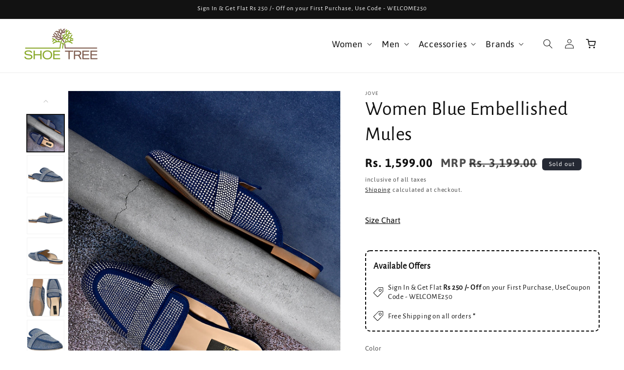

--- FILE ---
content_type: text/html; charset=utf-8
request_url: https://www.shoetree.io/products/skf027_blue
body_size: 36976
content:
<!doctype html>
<html class="js" lang="en">
  <head>
    <meta charset="utf-8">
    <meta http-equiv="X-UA-Compatible" content="IE=edge">
    <meta name="viewport" content="width=device-width,initial-scale=1">
    <meta name="theme-color" content="">
    <link rel="canonical" href="https://www.shoetree.io/products/skf027_blue"><link rel="icon" type="image/png" href="//www.shoetree.io/cdn/shop/files/favicon_d11423e3-521b-47b2-8e32-0747995af191.png?crop=center&height=32&v=1736323764&width=32"><link rel="preconnect" href="https://fonts.shopifycdn.com" crossorigin><title>
      Women Blue Embellished Mules
 &ndash; ShoeTree</title>

    
      <meta name="description" content="Women Blue Embellished Mules">
    

    

<meta property="og:site_name" content="ShoeTree">
<meta property="og:url" content="https://www.shoetree.io/products/skf027_blue">
<meta property="og:title" content="Women Blue Embellished Mules">
<meta property="og:type" content="product">
<meta property="og:description" content="Women Blue Embellished Mules"><meta property="og:image" content="http://www.shoetree.io/cdn/shop/files/SKF027_BLUE_1_8ebba9b9-6d96-486a-bf11-a97888555d06.jpg?v=1740402202">
  <meta property="og:image:secure_url" content="https://www.shoetree.io/cdn/shop/files/SKF027_BLUE_1_8ebba9b9-6d96-486a-bf11-a97888555d06.jpg?v=1740402202">
  <meta property="og:image:width" content="1080">
  <meta property="og:image:height" content="1440"><meta property="og:price:amount" content="1,599.00">
  <meta property="og:price:currency" content="INR"><meta name="twitter:card" content="summary_large_image">
<meta name="twitter:title" content="Women Blue Embellished Mules">
<meta name="twitter:description" content="Women Blue Embellished Mules">


    <script src="//www.shoetree.io/cdn/shop/t/41/assets/constants.js?v=132983761750457495441726728598" defer="defer"></script>
    <script src="//www.shoetree.io/cdn/shop/t/41/assets/pubsub.js?v=158357773527763999511726728598" defer="defer"></script>
    <script src="//www.shoetree.io/cdn/shop/t/41/assets/global.js?v=331409859251467501727429487" defer="defer"></script><script src="//www.shoetree.io/cdn/shop/t/41/assets/animations.js?v=88693664871331136111726728598" defer="defer"></script><script>window.performance && window.performance.mark && window.performance.mark('shopify.content_for_header.start');</script><meta name="google-site-verification" content="x8gX54O5f_21rPK5PrauQfgAHv_EiNOc3Ieqnfbam2Y">
<meta id="shopify-digital-wallet" name="shopify-digital-wallet" content="/53333917885/digital_wallets/dialog">
<link rel="alternate" type="application/json+oembed" href="https://www.shoetree.io/products/skf027_blue.oembed">
<script async="async" src="/checkouts/internal/preloads.js?locale=en-IN"></script>
<script id="shopify-features" type="application/json">{"accessToken":"b8cbf33ca9fd0b47847264c93302db81","betas":["rich-media-storefront-analytics"],"domain":"www.shoetree.io","predictiveSearch":true,"shopId":53333917885,"locale":"en"}</script>
<script>var Shopify = Shopify || {};
Shopify.shop = "shoe-tree-india.myshopify.com";
Shopify.locale = "en";
Shopify.currency = {"active":"INR","rate":"1.0"};
Shopify.country = "IN";
Shopify.theme = {"name":"Dawn (19\/09)","id":145141858563,"schema_name":"Dawn","schema_version":"15.0.0","theme_store_id":887,"role":"main"};
Shopify.theme.handle = "null";
Shopify.theme.style = {"id":null,"handle":null};
Shopify.cdnHost = "www.shoetree.io/cdn";
Shopify.routes = Shopify.routes || {};
Shopify.routes.root = "/";</script>
<script type="module">!function(o){(o.Shopify=o.Shopify||{}).modules=!0}(window);</script>
<script>!function(o){function n(){var o=[];function n(){o.push(Array.prototype.slice.apply(arguments))}return n.q=o,n}var t=o.Shopify=o.Shopify||{};t.loadFeatures=n(),t.autoloadFeatures=n()}(window);</script>
<script id="shop-js-analytics" type="application/json">{"pageType":"product"}</script>
<script defer="defer" async type="module" src="//www.shoetree.io/cdn/shopifycloud/shop-js/modules/v2/client.init-shop-cart-sync_BdyHc3Nr.en.esm.js"></script>
<script defer="defer" async type="module" src="//www.shoetree.io/cdn/shopifycloud/shop-js/modules/v2/chunk.common_Daul8nwZ.esm.js"></script>
<script type="module">
  await import("//www.shoetree.io/cdn/shopifycloud/shop-js/modules/v2/client.init-shop-cart-sync_BdyHc3Nr.en.esm.js");
await import("//www.shoetree.io/cdn/shopifycloud/shop-js/modules/v2/chunk.common_Daul8nwZ.esm.js");

  window.Shopify.SignInWithShop?.initShopCartSync?.({"fedCMEnabled":true,"windoidEnabled":true});

</script>
<script>(function() {
  var isLoaded = false;
  function asyncLoad() {
    if (isLoaded) return;
    isLoaded = true;
    var urls = ["https:\/\/platform-api.sharethis.com\/js\/sharethis.js?shop=shoe-tree-india.myshopify.com#property=60be0f8abf8c95001135f622\u0026product=inline-share-buttons\u0026ver=1646297071","https:\/\/orderstatus.w3apps.co\/js\/orderlookup.js?shop=shoe-tree-india.myshopify.com","https:\/\/www.improvedcontactform.com\/icf.js?shop=shoe-tree-india.myshopify.com","https:\/\/customer-first-focus.b-cdn.net\/cffOrderifyLoader_min.js?shop=shoe-tree-india.myshopify.com"];
    for (var i = 0; i < urls.length; i++) {
      var s = document.createElement('script');
      s.type = 'text/javascript';
      s.async = true;
      s.src = urls[i];
      var x = document.getElementsByTagName('script')[0];
      x.parentNode.insertBefore(s, x);
    }
  };
  if(window.attachEvent) {
    window.attachEvent('onload', asyncLoad);
  } else {
    window.addEventListener('load', asyncLoad, false);
  }
})();</script>
<script id="__st">var __st={"a":53333917885,"offset":19800,"reqid":"0a33313b-d07c-43cd-8a77-42521d8803eb-1769011255","pageurl":"www.shoetree.io\/products\/skf027_blue","u":"f0dc5839d0e6","p":"product","rtyp":"product","rid":7575132111107};</script>
<script>window.ShopifyPaypalV4VisibilityTracking = true;</script>
<script id="captcha-bootstrap">!function(){'use strict';const t='contact',e='account',n='new_comment',o=[[t,t],['blogs',n],['comments',n],[t,'customer']],c=[[e,'customer_login'],[e,'guest_login'],[e,'recover_customer_password'],[e,'create_customer']],r=t=>t.map((([t,e])=>`form[action*='/${t}']:not([data-nocaptcha='true']) input[name='form_type'][value='${e}']`)).join(','),a=t=>()=>t?[...document.querySelectorAll(t)].map((t=>t.form)):[];function s(){const t=[...o],e=r(t);return a(e)}const i='password',u='form_key',d=['recaptcha-v3-token','g-recaptcha-response','h-captcha-response',i],f=()=>{try{return window.sessionStorage}catch{return}},m='__shopify_v',_=t=>t.elements[u];function p(t,e,n=!1){try{const o=window.sessionStorage,c=JSON.parse(o.getItem(e)),{data:r}=function(t){const{data:e,action:n}=t;return t[m]||n?{data:e,action:n}:{data:t,action:n}}(c);for(const[e,n]of Object.entries(r))t.elements[e]&&(t.elements[e].value=n);n&&o.removeItem(e)}catch(o){console.error('form repopulation failed',{error:o})}}const l='form_type',E='cptcha';function T(t){t.dataset[E]=!0}const w=window,h=w.document,L='Shopify',v='ce_forms',y='captcha';let A=!1;((t,e)=>{const n=(g='f06e6c50-85a8-45c8-87d0-21a2b65856fe',I='https://cdn.shopify.com/shopifycloud/storefront-forms-hcaptcha/ce_storefront_forms_captcha_hcaptcha.v1.5.2.iife.js',D={infoText:'Protected by hCaptcha',privacyText:'Privacy',termsText:'Terms'},(t,e,n)=>{const o=w[L][v],c=o.bindForm;if(c)return c(t,g,e,D).then(n);var r;o.q.push([[t,g,e,D],n]),r=I,A||(h.body.append(Object.assign(h.createElement('script'),{id:'captcha-provider',async:!0,src:r})),A=!0)});var g,I,D;w[L]=w[L]||{},w[L][v]=w[L][v]||{},w[L][v].q=[],w[L][y]=w[L][y]||{},w[L][y].protect=function(t,e){n(t,void 0,e),T(t)},Object.freeze(w[L][y]),function(t,e,n,w,h,L){const[v,y,A,g]=function(t,e,n){const i=e?o:[],u=t?c:[],d=[...i,...u],f=r(d),m=r(i),_=r(d.filter((([t,e])=>n.includes(e))));return[a(f),a(m),a(_),s()]}(w,h,L),I=t=>{const e=t.target;return e instanceof HTMLFormElement?e:e&&e.form},D=t=>v().includes(t);t.addEventListener('submit',(t=>{const e=I(t);if(!e)return;const n=D(e)&&!e.dataset.hcaptchaBound&&!e.dataset.recaptchaBound,o=_(e),c=g().includes(e)&&(!o||!o.value);(n||c)&&t.preventDefault(),c&&!n&&(function(t){try{if(!f())return;!function(t){const e=f();if(!e)return;const n=_(t);if(!n)return;const o=n.value;o&&e.removeItem(o)}(t);const e=Array.from(Array(32),(()=>Math.random().toString(36)[2])).join('');!function(t,e){_(t)||t.append(Object.assign(document.createElement('input'),{type:'hidden',name:u})),t.elements[u].value=e}(t,e),function(t,e){const n=f();if(!n)return;const o=[...t.querySelectorAll(`input[type='${i}']`)].map((({name:t})=>t)),c=[...d,...o],r={};for(const[a,s]of new FormData(t).entries())c.includes(a)||(r[a]=s);n.setItem(e,JSON.stringify({[m]:1,action:t.action,data:r}))}(t,e)}catch(e){console.error('failed to persist form',e)}}(e),e.submit())}));const S=(t,e)=>{t&&!t.dataset[E]&&(n(t,e.some((e=>e===t))),T(t))};for(const o of['focusin','change'])t.addEventListener(o,(t=>{const e=I(t);D(e)&&S(e,y())}));const B=e.get('form_key'),M=e.get(l),P=B&&M;t.addEventListener('DOMContentLoaded',(()=>{const t=y();if(P)for(const e of t)e.elements[l].value===M&&p(e,B);[...new Set([...A(),...v().filter((t=>'true'===t.dataset.shopifyCaptcha))])].forEach((e=>S(e,t)))}))}(h,new URLSearchParams(w.location.search),n,t,e,['guest_login'])})(!0,!1)}();</script>
<script integrity="sha256-4kQ18oKyAcykRKYeNunJcIwy7WH5gtpwJnB7kiuLZ1E=" data-source-attribution="shopify.loadfeatures" defer="defer" src="//www.shoetree.io/cdn/shopifycloud/storefront/assets/storefront/load_feature-a0a9edcb.js" crossorigin="anonymous"></script>
<script data-source-attribution="shopify.dynamic_checkout.dynamic.init">var Shopify=Shopify||{};Shopify.PaymentButton=Shopify.PaymentButton||{isStorefrontPortableWallets:!0,init:function(){window.Shopify.PaymentButton.init=function(){};var t=document.createElement("script");t.src="https://www.shoetree.io/cdn/shopifycloud/portable-wallets/latest/portable-wallets.en.js",t.type="module",document.head.appendChild(t)}};
</script>
<script data-source-attribution="shopify.dynamic_checkout.buyer_consent">
  function portableWalletsHideBuyerConsent(e){var t=document.getElementById("shopify-buyer-consent"),n=document.getElementById("shopify-subscription-policy-button");t&&n&&(t.classList.add("hidden"),t.setAttribute("aria-hidden","true"),n.removeEventListener("click",e))}function portableWalletsShowBuyerConsent(e){var t=document.getElementById("shopify-buyer-consent"),n=document.getElementById("shopify-subscription-policy-button");t&&n&&(t.classList.remove("hidden"),t.removeAttribute("aria-hidden"),n.addEventListener("click",e))}window.Shopify?.PaymentButton&&(window.Shopify.PaymentButton.hideBuyerConsent=portableWalletsHideBuyerConsent,window.Shopify.PaymentButton.showBuyerConsent=portableWalletsShowBuyerConsent);
</script>
<script>
  function portableWalletsCleanup(e){e&&e.src&&console.error("Failed to load portable wallets script "+e.src);var t=document.querySelectorAll("shopify-accelerated-checkout .shopify-payment-button__skeleton, shopify-accelerated-checkout-cart .wallet-cart-button__skeleton"),e=document.getElementById("shopify-buyer-consent");for(let e=0;e<t.length;e++)t[e].remove();e&&e.remove()}function portableWalletsNotLoadedAsModule(e){e instanceof ErrorEvent&&"string"==typeof e.message&&e.message.includes("import.meta")&&"string"==typeof e.filename&&e.filename.includes("portable-wallets")&&(window.removeEventListener("error",portableWalletsNotLoadedAsModule),window.Shopify.PaymentButton.failedToLoad=e,"loading"===document.readyState?document.addEventListener("DOMContentLoaded",window.Shopify.PaymentButton.init):window.Shopify.PaymentButton.init())}window.addEventListener("error",portableWalletsNotLoadedAsModule);
</script>

<script type="module" src="https://www.shoetree.io/cdn/shopifycloud/portable-wallets/latest/portable-wallets.en.js" onError="portableWalletsCleanup(this)" crossorigin="anonymous"></script>
<script nomodule>
  document.addEventListener("DOMContentLoaded", portableWalletsCleanup);
</script>

<link id="shopify-accelerated-checkout-styles" rel="stylesheet" media="screen" href="https://www.shoetree.io/cdn/shopifycloud/portable-wallets/latest/accelerated-checkout-backwards-compat.css" crossorigin="anonymous">
<style id="shopify-accelerated-checkout-cart">
        #shopify-buyer-consent {
  margin-top: 1em;
  display: inline-block;
  width: 100%;
}

#shopify-buyer-consent.hidden {
  display: none;
}

#shopify-subscription-policy-button {
  background: none;
  border: none;
  padding: 0;
  text-decoration: underline;
  font-size: inherit;
  cursor: pointer;
}

#shopify-subscription-policy-button::before {
  box-shadow: none;
}

      </style>
<script id="sections-script" data-sections="header" defer="defer" src="//www.shoetree.io/cdn/shop/t/41/compiled_assets/scripts.js?v=18926"></script>
<script>window.performance && window.performance.mark && window.performance.mark('shopify.content_for_header.end');</script>


    <style data-shopify>
      @font-face {
  font-family: Asap;
  font-weight: 400;
  font-style: normal;
  font-display: swap;
  src: url("//www.shoetree.io/cdn/fonts/asap/asap_n4.994be5d5211fe3b2dda4ebd41cf2b04f4dfe140e.woff2") format("woff2"),
       url("//www.shoetree.io/cdn/fonts/asap/asap_n4.e7f26429238df8651924f4a97a5e9467c7cf683b.woff") format("woff");
}

      @font-face {
  font-family: Asap;
  font-weight: 700;
  font-style: normal;
  font-display: swap;
  src: url("//www.shoetree.io/cdn/fonts/asap/asap_n7.3209f7e23b2ef01c793f40c7556e6532b06b5f1e.woff2") format("woff2"),
       url("//www.shoetree.io/cdn/fonts/asap/asap_n7.b0a0b6deb369ccc0b973a1d12f3530d5e4373c77.woff") format("woff");
}

      @font-face {
  font-family: Asap;
  font-weight: 400;
  font-style: italic;
  font-display: swap;
  src: url("//www.shoetree.io/cdn/fonts/asap/asap_i4.3c59c01b158892bd0ef8b61bc7f081c23ae9b42e.woff2") format("woff2"),
       url("//www.shoetree.io/cdn/fonts/asap/asap_i4.014f2bc4fda2741d520d341143cf61b2d5e0d21e.woff") format("woff");
}

      @font-face {
  font-family: Asap;
  font-weight: 700;
  font-style: italic;
  font-display: swap;
  src: url("//www.shoetree.io/cdn/fonts/asap/asap_i7.54957565625fd1dffc964521d01f3da61e596089.woff2") format("woff2"),
       url("//www.shoetree.io/cdn/fonts/asap/asap_i7.98e2b88b25225290e9c09e36eb54e243fd11491f.woff") format("woff");
}

      @font-face {
  font-family: "Alegreya Sans";
  font-weight: 400;
  font-style: normal;
  font-display: swap;
  src: url("//www.shoetree.io/cdn/fonts/alegreya_sans/alegreyasans_n4.e332e76eefe545db0f9180cd382ce06e2f88055f.woff2") format("woff2"),
       url("//www.shoetree.io/cdn/fonts/alegreya_sans/alegreyasans_n4.2f538e6a7581234d2f67054a40fbfd36d80c2e56.woff") format("woff");
}


      
        :root,
        .color-scheme-1 {
          --color-background: 255,255,255;
        
          --gradient-background: #ffffff;
        

        

        --color-foreground: 18,18,18;
        --color-background-contrast: 191,191,191;
        --color-shadow: 0,0,0;
        --color-button: 0,0,0;
        --color-button-text: 255,255,255;
        --color-secondary-button: 255,255,255;
        --color-secondary-button-text: 0,0,0;
        --color-link: 0,0,0;
        --color-badge-foreground: 18,18,18;
        --color-badge-background: 255,255,255;
        --color-badge-border: 18,18,18;
        --payment-terms-background-color: rgb(255 255 255);
      }
      
        
        .color-scheme-2 {
          --color-background: 243,243,243;
        
          --gradient-background: #f3f3f3;
        

        

        --color-foreground: 0,0,0;
        --color-background-contrast: 179,179,179;
        --color-shadow: 0,0,0;
        --color-button: 0,0,0;
        --color-button-text: 243,243,243;
        --color-secondary-button: 243,243,243;
        --color-secondary-button-text: 0,0,0;
        --color-link: 0,0,0;
        --color-badge-foreground: 0,0,0;
        --color-badge-background: 243,243,243;
        --color-badge-border: 0,0,0;
        --payment-terms-background-color: rgb(243 243 243);
      }
      
        
        .color-scheme-3 {
          --color-background: 36,40,51;
        
          --gradient-background: #242833;
        

        

        --color-foreground: 255,255,255;
        --color-background-contrast: 47,52,66;
        --color-shadow: 18,18,18;
        --color-button: 255,255,255;
        --color-button-text: 0,0,0;
        --color-secondary-button: 36,40,51;
        --color-secondary-button-text: 255,255,255;
        --color-link: 255,255,255;
        --color-badge-foreground: 255,255,255;
        --color-badge-background: 36,40,51;
        --color-badge-border: 255,255,255;
        --payment-terms-background-color: rgb(36 40 51);
      }
      
        
        .color-scheme-4 {
          --color-background: 18,18,18;
        
          --gradient-background: #121212;
        

        

        --color-foreground: 255,255,255;
        --color-background-contrast: 146,146,146;
        --color-shadow: 18,18,18;
        --color-button: 255,255,255;
        --color-button-text: 18,18,18;
        --color-secondary-button: 18,18,18;
        --color-secondary-button-text: 255,255,255;
        --color-link: 255,255,255;
        --color-badge-foreground: 255,255,255;
        --color-badge-background: 18,18,18;
        --color-badge-border: 255,255,255;
        --payment-terms-background-color: rgb(18 18 18);
      }
      
        
        .color-scheme-5 {
          --color-background: 51,79,180;
        
          --gradient-background: #334fb4;
        

        

        --color-foreground: 255,255,255;
        --color-background-contrast: 23,35,81;
        --color-shadow: 18,18,18;
        --color-button: 255,255,255;
        --color-button-text: 51,79,180;
        --color-secondary-button: 51,79,180;
        --color-secondary-button-text: 255,255,255;
        --color-link: 255,255,255;
        --color-badge-foreground: 255,255,255;
        --color-badge-background: 51,79,180;
        --color-badge-border: 255,255,255;
        --payment-terms-background-color: rgb(51 79 180);
      }
      
        
        .color-scheme-cc8fda98-ea1a-41f8-885e-055803e9ec42 {
          --color-background: 52,114,3;
        
          --gradient-background: #347203;
        

        

        --color-foreground: 255,255,255;
        --color-background-contrast: 0,0,0;
        --color-shadow: 0,0,0;
        --color-button: 0,0,0;
        --color-button-text: 255,255,255;
        --color-secondary-button: 52,114,3;
        --color-secondary-button-text: 0,0,0;
        --color-link: 0,0,0;
        --color-badge-foreground: 255,255,255;
        --color-badge-background: 52,114,3;
        --color-badge-border: 255,255,255;
        --payment-terms-background-color: rgb(52 114 3);
      }
      

      body, .color-scheme-1, .color-scheme-2, .color-scheme-3, .color-scheme-4, .color-scheme-5, .color-scheme-cc8fda98-ea1a-41f8-885e-055803e9ec42 {
        color: rgba(var(--color-foreground), 0.75);
        background-color: rgb(var(--color-background));
      }

      :root {
        --font-body-family: Asap, sans-serif;
        --font-body-style: normal;
        --font-body-weight: 400;
        --font-body-weight-bold: 700;

        --font-heading-family: "Alegreya Sans", sans-serif;
        --font-heading-style: normal;
        --font-heading-weight: 400;

        --font-body-scale: 1.0;
        --font-heading-scale: 1.0;

        --media-padding: px;
        --media-border-opacity: 0.05;
        --media-border-width: 1px;
        --media-radius: 0px;
        --media-shadow-opacity: 0.0;
        --media-shadow-horizontal-offset: 0px;
        --media-shadow-vertical-offset: 4px;
        --media-shadow-blur-radius: 5px;
        --media-shadow-visible: 0;

        --page-width: 150rem;
        --page-width-margin: 0rem;

        --product-card-image-padding: 0.0rem;
        --product-card-corner-radius: 1.0rem;
        --product-card-text-alignment: left;
        --product-card-border-width: 0.0rem;
        --product-card-border-opacity: 0.1;
        --product-card-shadow-opacity: 0.0;
        --product-card-shadow-visible: 0;
        --product-card-shadow-horizontal-offset: 0.0rem;
        --product-card-shadow-vertical-offset: 0.4rem;
        --product-card-shadow-blur-radius: 0.5rem;

        --collection-card-image-padding: 0.0rem;
        --collection-card-corner-radius: 1.0rem;
        --collection-card-text-alignment: left;
        --collection-card-border-width: 0.0rem;
        --collection-card-border-opacity: 0.1;
        --collection-card-shadow-opacity: 0.0;
        --collection-card-shadow-visible: 0;
        --collection-card-shadow-horizontal-offset: 0.0rem;
        --collection-card-shadow-vertical-offset: 0.4rem;
        --collection-card-shadow-blur-radius: 0.5rem;

        --blog-card-image-padding: 0.0rem;
        --blog-card-corner-radius: 0.0rem;
        --blog-card-text-alignment: left;
        --blog-card-border-width: 0.0rem;
        --blog-card-border-opacity: 0.1;
        --blog-card-shadow-opacity: 0.0;
        --blog-card-shadow-visible: 0;
        --blog-card-shadow-horizontal-offset: 0.0rem;
        --blog-card-shadow-vertical-offset: 0.4rem;
        --blog-card-shadow-blur-radius: 0.5rem;

        --badge-corner-radius: 0.6rem;

        --popup-border-width: 1px;
        --popup-border-opacity: 0.1;
        --popup-corner-radius: 0px;
        --popup-shadow-opacity: 0.05;
        --popup-shadow-horizontal-offset: 0px;
        --popup-shadow-vertical-offset: 4px;
        --popup-shadow-blur-radius: 5px;

        --drawer-border-width: 1px;
        --drawer-border-opacity: 0.1;
        --drawer-shadow-opacity: 0.0;
        --drawer-shadow-horizontal-offset: 0px;
        --drawer-shadow-vertical-offset: 4px;
        --drawer-shadow-blur-radius: 5px;

        --spacing-sections-desktop: 0px;
        --spacing-sections-mobile: 0px;

        --grid-desktop-vertical-spacing: 16px;
        --grid-desktop-horizontal-spacing: 16px;
        --grid-mobile-vertical-spacing: 8px;
        --grid-mobile-horizontal-spacing: 8px;

        --text-boxes-border-opacity: 0.1;
        --text-boxes-border-width: 0px;
        --text-boxes-radius: 0px;
        --text-boxes-shadow-opacity: 0.0;
        --text-boxes-shadow-visible: 0;
        --text-boxes-shadow-horizontal-offset: 0px;
        --text-boxes-shadow-vertical-offset: 4px;
        --text-boxes-shadow-blur-radius: 5px;

        --buttons-radius: 10px;
        --buttons-radius-outset: 11px;
        --buttons-border-width: 1px;
        --buttons-border-opacity: 1.0;
        --buttons-shadow-opacity: 0.0;
        --buttons-shadow-visible: 0;
        --buttons-shadow-horizontal-offset: 0px;
        --buttons-shadow-vertical-offset: 4px;
        --buttons-shadow-blur-radius: 5px;
        --buttons-border-offset: 0.3px;

        --inputs-radius: 0px;
        --inputs-border-width: 1px;
        --inputs-border-opacity: 0.55;
        --inputs-shadow-opacity: 0.0;
        --inputs-shadow-horizontal-offset: 0px;
        --inputs-margin-offset: 0px;
        --inputs-shadow-vertical-offset: 4px;
        --inputs-shadow-blur-radius: 5px;
        --inputs-radius-outset: 0px;

        --variant-pills-radius: 6px;
        --variant-pills-border-width: 1px;
        --variant-pills-border-opacity: 0.55;
        --variant-pills-shadow-opacity: 0.0;
        --variant-pills-shadow-horizontal-offset: 0px;
        --variant-pills-shadow-vertical-offset: 4px;
        --variant-pills-shadow-blur-radius: 5px;
      }

      *,
      *::before,
      *::after {
        box-sizing: inherit;
      }

      html {
        box-sizing: border-box;
        font-size: calc(var(--font-body-scale) * 62.5%);
        height: 100%;
      }

      body {
        display: grid;
        grid-template-rows: auto auto 1fr auto;
        grid-template-columns: 100%;
        min-height: 100%;
        margin: 0;
        font-size: 1.5rem;
        letter-spacing: 0.06rem;
        line-height: calc(1 + 0.8 / var(--font-body-scale));
        font-family: var(--font-body-family);
        font-style: var(--font-body-style);
        font-weight: var(--font-body-weight);
      }

      @media screen and (min-width: 750px) {
        body {
          font-size: 1.6rem;
        }
      }
    </style>

    <link href="//www.shoetree.io/cdn/shop/t/41/assets/base.css?v=157101648642509383021767338612" rel="stylesheet" type="text/css" media="all" />

      <link rel="preload" as="font" href="//www.shoetree.io/cdn/fonts/asap/asap_n4.994be5d5211fe3b2dda4ebd41cf2b04f4dfe140e.woff2" type="font/woff2" crossorigin>
      

      <link rel="preload" as="font" href="//www.shoetree.io/cdn/fonts/alegreya_sans/alegreyasans_n4.e332e76eefe545db0f9180cd382ce06e2f88055f.woff2" type="font/woff2" crossorigin>
      
<link
        rel="stylesheet"
        href="//www.shoetree.io/cdn/shop/t/41/assets/component-predictive-search.css?v=118923337488134913561726728598"
        media="print"
        onload="this.media='all'"
      ><script>
      if (Shopify.designMode) {
        document.documentElement.classList.add('shopify-design-mode');
      }
    </script>

    <script src="https://ajax.googleapis.com/ajax/libs/jquery/3.5.1/jquery.min.js"></script>
    <link rel="stylesheet" href="https://cdnjs.cloudflare.com/ajax/libs/slick-carousel/1.9.0/slick.css"/>
    <link rel="stylesheet" href="https://cdnjs.cloudflare.com/ajax/libs/slick-carousel/1.9.0/slick-theme.min.css" />
    <script src="https://cdnjs.cloudflare.com/ajax/libs/slick-carousel/1.9.0/slick.js"></script> 
    <link rel="stylesheet" href="https://cdnjs.cloudflare.com/ajax/libs/fancybox/3.5.7/jquery.fancybox.min.css"/>
    <script src="https://cdnjs.cloudflare.com/ajax/libs/fancybox/3.5.7/jquery.fancybox.min.js"></script> 

    <!-- Add the canvas-confetti library -->
    <!-- <script src="https://cdn.jsdelivr.net/npm/canvas-confetti@1.4.0/dist/confetti.browser.min.js"></script> -->

  <link href="https://monorail-edge.shopifysvc.com" rel="dns-prefetch">
<script>(function(){if ("sendBeacon" in navigator && "performance" in window) {try {var session_token_from_headers = performance.getEntriesByType('navigation')[0].serverTiming.find(x => x.name == '_s').description;} catch {var session_token_from_headers = undefined;}var session_cookie_matches = document.cookie.match(/_shopify_s=([^;]*)/);var session_token_from_cookie = session_cookie_matches && session_cookie_matches.length === 2 ? session_cookie_matches[1] : "";var session_token = session_token_from_headers || session_token_from_cookie || "";function handle_abandonment_event(e) {var entries = performance.getEntries().filter(function(entry) {return /monorail-edge.shopifysvc.com/.test(entry.name);});if (!window.abandonment_tracked && entries.length === 0) {window.abandonment_tracked = true;var currentMs = Date.now();var navigation_start = performance.timing.navigationStart;var payload = {shop_id: 53333917885,url: window.location.href,navigation_start,duration: currentMs - navigation_start,session_token,page_type: "product"};window.navigator.sendBeacon("https://monorail-edge.shopifysvc.com/v1/produce", JSON.stringify({schema_id: "online_store_buyer_site_abandonment/1.1",payload: payload,metadata: {event_created_at_ms: currentMs,event_sent_at_ms: currentMs}}));}}window.addEventListener('pagehide', handle_abandonment_event);}}());</script>
<script id="web-pixels-manager-setup">(function e(e,d,r,n,o){if(void 0===o&&(o={}),!Boolean(null===(a=null===(i=window.Shopify)||void 0===i?void 0:i.analytics)||void 0===a?void 0:a.replayQueue)){var i,a;window.Shopify=window.Shopify||{};var t=window.Shopify;t.analytics=t.analytics||{};var s=t.analytics;s.replayQueue=[],s.publish=function(e,d,r){return s.replayQueue.push([e,d,r]),!0};try{self.performance.mark("wpm:start")}catch(e){}var l=function(){var e={modern:/Edge?\/(1{2}[4-9]|1[2-9]\d|[2-9]\d{2}|\d{4,})\.\d+(\.\d+|)|Firefox\/(1{2}[4-9]|1[2-9]\d|[2-9]\d{2}|\d{4,})\.\d+(\.\d+|)|Chrom(ium|e)\/(9{2}|\d{3,})\.\d+(\.\d+|)|(Maci|X1{2}).+ Version\/(15\.\d+|(1[6-9]|[2-9]\d|\d{3,})\.\d+)([,.]\d+|)( \(\w+\)|)( Mobile\/\w+|) Safari\/|Chrome.+OPR\/(9{2}|\d{3,})\.\d+\.\d+|(CPU[ +]OS|iPhone[ +]OS|CPU[ +]iPhone|CPU IPhone OS|CPU iPad OS)[ +]+(15[._]\d+|(1[6-9]|[2-9]\d|\d{3,})[._]\d+)([._]\d+|)|Android:?[ /-](13[3-9]|1[4-9]\d|[2-9]\d{2}|\d{4,})(\.\d+|)(\.\d+|)|Android.+Firefox\/(13[5-9]|1[4-9]\d|[2-9]\d{2}|\d{4,})\.\d+(\.\d+|)|Android.+Chrom(ium|e)\/(13[3-9]|1[4-9]\d|[2-9]\d{2}|\d{4,})\.\d+(\.\d+|)|SamsungBrowser\/([2-9]\d|\d{3,})\.\d+/,legacy:/Edge?\/(1[6-9]|[2-9]\d|\d{3,})\.\d+(\.\d+|)|Firefox\/(5[4-9]|[6-9]\d|\d{3,})\.\d+(\.\d+|)|Chrom(ium|e)\/(5[1-9]|[6-9]\d|\d{3,})\.\d+(\.\d+|)([\d.]+$|.*Safari\/(?![\d.]+ Edge\/[\d.]+$))|(Maci|X1{2}).+ Version\/(10\.\d+|(1[1-9]|[2-9]\d|\d{3,})\.\d+)([,.]\d+|)( \(\w+\)|)( Mobile\/\w+|) Safari\/|Chrome.+OPR\/(3[89]|[4-9]\d|\d{3,})\.\d+\.\d+|(CPU[ +]OS|iPhone[ +]OS|CPU[ +]iPhone|CPU IPhone OS|CPU iPad OS)[ +]+(10[._]\d+|(1[1-9]|[2-9]\d|\d{3,})[._]\d+)([._]\d+|)|Android:?[ /-](13[3-9]|1[4-9]\d|[2-9]\d{2}|\d{4,})(\.\d+|)(\.\d+|)|Mobile Safari.+OPR\/([89]\d|\d{3,})\.\d+\.\d+|Android.+Firefox\/(13[5-9]|1[4-9]\d|[2-9]\d{2}|\d{4,})\.\d+(\.\d+|)|Android.+Chrom(ium|e)\/(13[3-9]|1[4-9]\d|[2-9]\d{2}|\d{4,})\.\d+(\.\d+|)|Android.+(UC? ?Browser|UCWEB|U3)[ /]?(15\.([5-9]|\d{2,})|(1[6-9]|[2-9]\d|\d{3,})\.\d+)\.\d+|SamsungBrowser\/(5\.\d+|([6-9]|\d{2,})\.\d+)|Android.+MQ{2}Browser\/(14(\.(9|\d{2,})|)|(1[5-9]|[2-9]\d|\d{3,})(\.\d+|))(\.\d+|)|K[Aa][Ii]OS\/(3\.\d+|([4-9]|\d{2,})\.\d+)(\.\d+|)/},d=e.modern,r=e.legacy,n=navigator.userAgent;return n.match(d)?"modern":n.match(r)?"legacy":"unknown"}(),u="modern"===l?"modern":"legacy",c=(null!=n?n:{modern:"",legacy:""})[u],f=function(e){return[e.baseUrl,"/wpm","/b",e.hashVersion,"modern"===e.buildTarget?"m":"l",".js"].join("")}({baseUrl:d,hashVersion:r,buildTarget:u}),m=function(e){var d=e.version,r=e.bundleTarget,n=e.surface,o=e.pageUrl,i=e.monorailEndpoint;return{emit:function(e){var a=e.status,t=e.errorMsg,s=(new Date).getTime(),l=JSON.stringify({metadata:{event_sent_at_ms:s},events:[{schema_id:"web_pixels_manager_load/3.1",payload:{version:d,bundle_target:r,page_url:o,status:a,surface:n,error_msg:t},metadata:{event_created_at_ms:s}}]});if(!i)return console&&console.warn&&console.warn("[Web Pixels Manager] No Monorail endpoint provided, skipping logging."),!1;try{return self.navigator.sendBeacon.bind(self.navigator)(i,l)}catch(e){}var u=new XMLHttpRequest;try{return u.open("POST",i,!0),u.setRequestHeader("Content-Type","text/plain"),u.send(l),!0}catch(e){return console&&console.warn&&console.warn("[Web Pixels Manager] Got an unhandled error while logging to Monorail."),!1}}}}({version:r,bundleTarget:l,surface:e.surface,pageUrl:self.location.href,monorailEndpoint:e.monorailEndpoint});try{o.browserTarget=l,function(e){var d=e.src,r=e.async,n=void 0===r||r,o=e.onload,i=e.onerror,a=e.sri,t=e.scriptDataAttributes,s=void 0===t?{}:t,l=document.createElement("script"),u=document.querySelector("head"),c=document.querySelector("body");if(l.async=n,l.src=d,a&&(l.integrity=a,l.crossOrigin="anonymous"),s)for(var f in s)if(Object.prototype.hasOwnProperty.call(s,f))try{l.dataset[f]=s[f]}catch(e){}if(o&&l.addEventListener("load",o),i&&l.addEventListener("error",i),u)u.appendChild(l);else{if(!c)throw new Error("Did not find a head or body element to append the script");c.appendChild(l)}}({src:f,async:!0,onload:function(){if(!function(){var e,d;return Boolean(null===(d=null===(e=window.Shopify)||void 0===e?void 0:e.analytics)||void 0===d?void 0:d.initialized)}()){var d=window.webPixelsManager.init(e)||void 0;if(d){var r=window.Shopify.analytics;r.replayQueue.forEach((function(e){var r=e[0],n=e[1],o=e[2];d.publishCustomEvent(r,n,o)})),r.replayQueue=[],r.publish=d.publishCustomEvent,r.visitor=d.visitor,r.initialized=!0}}},onerror:function(){return m.emit({status:"failed",errorMsg:"".concat(f," has failed to load")})},sri:function(e){var d=/^sha384-[A-Za-z0-9+/=]+$/;return"string"==typeof e&&d.test(e)}(c)?c:"",scriptDataAttributes:o}),m.emit({status:"loading"})}catch(e){m.emit({status:"failed",errorMsg:(null==e?void 0:e.message)||"Unknown error"})}}})({shopId: 53333917885,storefrontBaseUrl: "https://www.shoetree.io",extensionsBaseUrl: "https://extensions.shopifycdn.com/cdn/shopifycloud/web-pixels-manager",monorailEndpoint: "https://monorail-edge.shopifysvc.com/unstable/produce_batch",surface: "storefront-renderer",enabledBetaFlags: ["2dca8a86"],webPixelsConfigList: [{"id":"547094787","configuration":"{\"pixel_id\":\"1215900028871647\",\"pixel_type\":\"facebook_pixel\"}","eventPayloadVersion":"v1","runtimeContext":"OPEN","scriptVersion":"ca16bc87fe92b6042fbaa3acc2fbdaa6","type":"APP","apiClientId":2329312,"privacyPurposes":["ANALYTICS","MARKETING","SALE_OF_DATA"],"dataSharingAdjustments":{"protectedCustomerApprovalScopes":["read_customer_address","read_customer_email","read_customer_name","read_customer_personal_data","read_customer_phone"]}},{"id":"45646083","eventPayloadVersion":"1","runtimeContext":"LAX","scriptVersion":"1","type":"CUSTOM","privacyPurposes":["ANALYTICS","MARKETING","SALE_OF_DATA"],"name":"Custom event"},{"id":"83919107","eventPayloadVersion":"v1","runtimeContext":"LAX","scriptVersion":"1","type":"CUSTOM","privacyPurposes":["ANALYTICS"],"name":"Google Analytics tag (migrated)"},{"id":"shopify-app-pixel","configuration":"{}","eventPayloadVersion":"v1","runtimeContext":"STRICT","scriptVersion":"0450","apiClientId":"shopify-pixel","type":"APP","privacyPurposes":["ANALYTICS","MARKETING"]},{"id":"shopify-custom-pixel","eventPayloadVersion":"v1","runtimeContext":"LAX","scriptVersion":"0450","apiClientId":"shopify-pixel","type":"CUSTOM","privacyPurposes":["ANALYTICS","MARKETING"]}],isMerchantRequest: false,initData: {"shop":{"name":"ShoeTree","paymentSettings":{"currencyCode":"INR"},"myshopifyDomain":"shoe-tree-india.myshopify.com","countryCode":"IN","storefrontUrl":"https:\/\/www.shoetree.io"},"customer":null,"cart":null,"checkout":null,"productVariants":[{"price":{"amount":1599.0,"currencyCode":"INR"},"product":{"title":"Women Blue Embellished Mules","vendor":"Jove","id":"7575132111107","untranslatedTitle":"Women Blue Embellished Mules","url":"\/products\/skf027_blue","type":"Mules"},"id":"46436975608067","image":{"src":"\/\/www.shoetree.io\/cdn\/shop\/files\/SKF027_BLUE_1_8ebba9b9-6d96-486a-bf11-a97888555d06.jpg?v=1740402202"},"sku":"SKF027_BLUE_36","title":"Blue \/ 36","untranslatedTitle":"Blue \/ 36"},{"price":{"amount":1599.0,"currencyCode":"INR"},"product":{"title":"Women Blue Embellished Mules","vendor":"Jove","id":"7575132111107","untranslatedTitle":"Women Blue Embellished Mules","url":"\/products\/skf027_blue","type":"Mules"},"id":"46436975640835","image":{"src":"\/\/www.shoetree.io\/cdn\/shop\/files\/SKF027_BLUE_1_8ebba9b9-6d96-486a-bf11-a97888555d06.jpg?v=1740402202"},"sku":"SKF027_BLUE_37","title":"Blue \/ 37","untranslatedTitle":"Blue \/ 37"},{"price":{"amount":1599.0,"currencyCode":"INR"},"product":{"title":"Women Blue Embellished Mules","vendor":"Jove","id":"7575132111107","untranslatedTitle":"Women Blue Embellished Mules","url":"\/products\/skf027_blue","type":"Mules"},"id":"46436975673603","image":{"src":"\/\/www.shoetree.io\/cdn\/shop\/files\/SKF027_BLUE_1_8ebba9b9-6d96-486a-bf11-a97888555d06.jpg?v=1740402202"},"sku":"SKF027_BLUE_38","title":"Blue \/ 38","untranslatedTitle":"Blue \/ 38"},{"price":{"amount":1599.0,"currencyCode":"INR"},"product":{"title":"Women Blue Embellished Mules","vendor":"Jove","id":"7575132111107","untranslatedTitle":"Women Blue Embellished Mules","url":"\/products\/skf027_blue","type":"Mules"},"id":"46436975706371","image":{"src":"\/\/www.shoetree.io\/cdn\/shop\/files\/SKF027_BLUE_1_8ebba9b9-6d96-486a-bf11-a97888555d06.jpg?v=1740402202"},"sku":"SKF027_BLUE_39","title":"Blue \/ 39","untranslatedTitle":"Blue \/ 39"},{"price":{"amount":1599.0,"currencyCode":"INR"},"product":{"title":"Women Blue Embellished Mules","vendor":"Jove","id":"7575132111107","untranslatedTitle":"Women Blue Embellished Mules","url":"\/products\/skf027_blue","type":"Mules"},"id":"46436975739139","image":{"src":"\/\/www.shoetree.io\/cdn\/shop\/files\/SKF027_BLUE_1_8ebba9b9-6d96-486a-bf11-a97888555d06.jpg?v=1740402202"},"sku":"SKF027_BLUE_40","title":"Blue \/ 40","untranslatedTitle":"Blue \/ 40"},{"price":{"amount":1599.0,"currencyCode":"INR"},"product":{"title":"Women Blue Embellished Mules","vendor":"Jove","id":"7575132111107","untranslatedTitle":"Women Blue Embellished Mules","url":"\/products\/skf027_blue","type":"Mules"},"id":"46436975771907","image":{"src":"\/\/www.shoetree.io\/cdn\/shop\/files\/SKF027_BLUE_1_8ebba9b9-6d96-486a-bf11-a97888555d06.jpg?v=1740402202"},"sku":"SKF027_BLUE_41","title":"Blue \/ 41","untranslatedTitle":"Blue \/ 41"}],"purchasingCompany":null},},"https://www.shoetree.io/cdn","fcfee988w5aeb613cpc8e4bc33m6693e112",{"modern":"","legacy":""},{"shopId":"53333917885","storefrontBaseUrl":"https:\/\/www.shoetree.io","extensionBaseUrl":"https:\/\/extensions.shopifycdn.com\/cdn\/shopifycloud\/web-pixels-manager","surface":"storefront-renderer","enabledBetaFlags":"[\"2dca8a86\"]","isMerchantRequest":"false","hashVersion":"fcfee988w5aeb613cpc8e4bc33m6693e112","publish":"custom","events":"[[\"page_viewed\",{}],[\"product_viewed\",{\"productVariant\":{\"price\":{\"amount\":1599.0,\"currencyCode\":\"INR\"},\"product\":{\"title\":\"Women Blue Embellished Mules\",\"vendor\":\"Jove\",\"id\":\"7575132111107\",\"untranslatedTitle\":\"Women Blue Embellished Mules\",\"url\":\"\/products\/skf027_blue\",\"type\":\"Mules\"},\"id\":\"46436975608067\",\"image\":{\"src\":\"\/\/www.shoetree.io\/cdn\/shop\/files\/SKF027_BLUE_1_8ebba9b9-6d96-486a-bf11-a97888555d06.jpg?v=1740402202\"},\"sku\":\"SKF027_BLUE_36\",\"title\":\"Blue \/ 36\",\"untranslatedTitle\":\"Blue \/ 36\"}}]]"});</script><script>
  window.ShopifyAnalytics = window.ShopifyAnalytics || {};
  window.ShopifyAnalytics.meta = window.ShopifyAnalytics.meta || {};
  window.ShopifyAnalytics.meta.currency = 'INR';
  var meta = {"product":{"id":7575132111107,"gid":"gid:\/\/shopify\/Product\/7575132111107","vendor":"Jove","type":"Mules","handle":"skf027_blue","variants":[{"id":46436975608067,"price":159900,"name":"Women Blue Embellished Mules - Blue \/ 36","public_title":"Blue \/ 36","sku":"SKF027_BLUE_36"},{"id":46436975640835,"price":159900,"name":"Women Blue Embellished Mules - Blue \/ 37","public_title":"Blue \/ 37","sku":"SKF027_BLUE_37"},{"id":46436975673603,"price":159900,"name":"Women Blue Embellished Mules - Blue \/ 38","public_title":"Blue \/ 38","sku":"SKF027_BLUE_38"},{"id":46436975706371,"price":159900,"name":"Women Blue Embellished Mules - Blue \/ 39","public_title":"Blue \/ 39","sku":"SKF027_BLUE_39"},{"id":46436975739139,"price":159900,"name":"Women Blue Embellished Mules - Blue \/ 40","public_title":"Blue \/ 40","sku":"SKF027_BLUE_40"},{"id":46436975771907,"price":159900,"name":"Women Blue Embellished Mules - Blue \/ 41","public_title":"Blue \/ 41","sku":"SKF027_BLUE_41"}],"remote":false},"page":{"pageType":"product","resourceType":"product","resourceId":7575132111107,"requestId":"0a33313b-d07c-43cd-8a77-42521d8803eb-1769011255"}};
  for (var attr in meta) {
    window.ShopifyAnalytics.meta[attr] = meta[attr];
  }
</script>
<script class="analytics">
  (function () {
    var customDocumentWrite = function(content) {
      var jquery = null;

      if (window.jQuery) {
        jquery = window.jQuery;
      } else if (window.Checkout && window.Checkout.$) {
        jquery = window.Checkout.$;
      }

      if (jquery) {
        jquery('body').append(content);
      }
    };

    var hasLoggedConversion = function(token) {
      if (token) {
        return document.cookie.indexOf('loggedConversion=' + token) !== -1;
      }
      return false;
    }

    var setCookieIfConversion = function(token) {
      if (token) {
        var twoMonthsFromNow = new Date(Date.now());
        twoMonthsFromNow.setMonth(twoMonthsFromNow.getMonth() + 2);

        document.cookie = 'loggedConversion=' + token + '; expires=' + twoMonthsFromNow;
      }
    }

    var trekkie = window.ShopifyAnalytics.lib = window.trekkie = window.trekkie || [];
    if (trekkie.integrations) {
      return;
    }
    trekkie.methods = [
      'identify',
      'page',
      'ready',
      'track',
      'trackForm',
      'trackLink'
    ];
    trekkie.factory = function(method) {
      return function() {
        var args = Array.prototype.slice.call(arguments);
        args.unshift(method);
        trekkie.push(args);
        return trekkie;
      };
    };
    for (var i = 0; i < trekkie.methods.length; i++) {
      var key = trekkie.methods[i];
      trekkie[key] = trekkie.factory(key);
    }
    trekkie.load = function(config) {
      trekkie.config = config || {};
      trekkie.config.initialDocumentCookie = document.cookie;
      var first = document.getElementsByTagName('script')[0];
      var script = document.createElement('script');
      script.type = 'text/javascript';
      script.onerror = function(e) {
        var scriptFallback = document.createElement('script');
        scriptFallback.type = 'text/javascript';
        scriptFallback.onerror = function(error) {
                var Monorail = {
      produce: function produce(monorailDomain, schemaId, payload) {
        var currentMs = new Date().getTime();
        var event = {
          schema_id: schemaId,
          payload: payload,
          metadata: {
            event_created_at_ms: currentMs,
            event_sent_at_ms: currentMs
          }
        };
        return Monorail.sendRequest("https://" + monorailDomain + "/v1/produce", JSON.stringify(event));
      },
      sendRequest: function sendRequest(endpointUrl, payload) {
        // Try the sendBeacon API
        if (window && window.navigator && typeof window.navigator.sendBeacon === 'function' && typeof window.Blob === 'function' && !Monorail.isIos12()) {
          var blobData = new window.Blob([payload], {
            type: 'text/plain'
          });

          if (window.navigator.sendBeacon(endpointUrl, blobData)) {
            return true;
          } // sendBeacon was not successful

        } // XHR beacon

        var xhr = new XMLHttpRequest();

        try {
          xhr.open('POST', endpointUrl);
          xhr.setRequestHeader('Content-Type', 'text/plain');
          xhr.send(payload);
        } catch (e) {
          console.log(e);
        }

        return false;
      },
      isIos12: function isIos12() {
        return window.navigator.userAgent.lastIndexOf('iPhone; CPU iPhone OS 12_') !== -1 || window.navigator.userAgent.lastIndexOf('iPad; CPU OS 12_') !== -1;
      }
    };
    Monorail.produce('monorail-edge.shopifysvc.com',
      'trekkie_storefront_load_errors/1.1',
      {shop_id: 53333917885,
      theme_id: 145141858563,
      app_name: "storefront",
      context_url: window.location.href,
      source_url: "//www.shoetree.io/cdn/s/trekkie.storefront.cd680fe47e6c39ca5d5df5f0a32d569bc48c0f27.min.js"});

        };
        scriptFallback.async = true;
        scriptFallback.src = '//www.shoetree.io/cdn/s/trekkie.storefront.cd680fe47e6c39ca5d5df5f0a32d569bc48c0f27.min.js';
        first.parentNode.insertBefore(scriptFallback, first);
      };
      script.async = true;
      script.src = '//www.shoetree.io/cdn/s/trekkie.storefront.cd680fe47e6c39ca5d5df5f0a32d569bc48c0f27.min.js';
      first.parentNode.insertBefore(script, first);
    };
    trekkie.load(
      {"Trekkie":{"appName":"storefront","development":false,"defaultAttributes":{"shopId":53333917885,"isMerchantRequest":null,"themeId":145141858563,"themeCityHash":"9844176392879206891","contentLanguage":"en","currency":"INR","eventMetadataId":"4913482c-0b71-41f4-9765-a3b4d6f880ea"},"isServerSideCookieWritingEnabled":true,"monorailRegion":"shop_domain","enabledBetaFlags":["65f19447"]},"Session Attribution":{},"S2S":{"facebookCapiEnabled":true,"source":"trekkie-storefront-renderer","apiClientId":580111}}
    );

    var loaded = false;
    trekkie.ready(function() {
      if (loaded) return;
      loaded = true;

      window.ShopifyAnalytics.lib = window.trekkie;

      var originalDocumentWrite = document.write;
      document.write = customDocumentWrite;
      try { window.ShopifyAnalytics.merchantGoogleAnalytics.call(this); } catch(error) {};
      document.write = originalDocumentWrite;

      window.ShopifyAnalytics.lib.page(null,{"pageType":"product","resourceType":"product","resourceId":7575132111107,"requestId":"0a33313b-d07c-43cd-8a77-42521d8803eb-1769011255","shopifyEmitted":true});

      var match = window.location.pathname.match(/checkouts\/(.+)\/(thank_you|post_purchase)/)
      var token = match? match[1]: undefined;
      if (!hasLoggedConversion(token)) {
        setCookieIfConversion(token);
        window.ShopifyAnalytics.lib.track("Viewed Product",{"currency":"INR","variantId":46436975608067,"productId":7575132111107,"productGid":"gid:\/\/shopify\/Product\/7575132111107","name":"Women Blue Embellished Mules - Blue \/ 36","price":"1599.00","sku":"SKF027_BLUE_36","brand":"Jove","variant":"Blue \/ 36","category":"Mules","nonInteraction":true,"remote":false},undefined,undefined,{"shopifyEmitted":true});
      window.ShopifyAnalytics.lib.track("monorail:\/\/trekkie_storefront_viewed_product\/1.1",{"currency":"INR","variantId":46436975608067,"productId":7575132111107,"productGid":"gid:\/\/shopify\/Product\/7575132111107","name":"Women Blue Embellished Mules - Blue \/ 36","price":"1599.00","sku":"SKF027_BLUE_36","brand":"Jove","variant":"Blue \/ 36","category":"Mules","nonInteraction":true,"remote":false,"referer":"https:\/\/www.shoetree.io\/products\/skf027_blue"});
      }
    });


        var eventsListenerScript = document.createElement('script');
        eventsListenerScript.async = true;
        eventsListenerScript.src = "//www.shoetree.io/cdn/shopifycloud/storefront/assets/shop_events_listener-3da45d37.js";
        document.getElementsByTagName('head')[0].appendChild(eventsListenerScript);

})();</script>
  <script>
  if (!window.ga || (window.ga && typeof window.ga !== 'function')) {
    window.ga = function ga() {
      (window.ga.q = window.ga.q || []).push(arguments);
      if (window.Shopify && window.Shopify.analytics && typeof window.Shopify.analytics.publish === 'function') {
        window.Shopify.analytics.publish("ga_stub_called", {}, {sendTo: "google_osp_migration"});
      }
      console.error("Shopify's Google Analytics stub called with:", Array.from(arguments), "\nSee https://help.shopify.com/manual/promoting-marketing/pixels/pixel-migration#google for more information.");
    };
    if (window.Shopify && window.Shopify.analytics && typeof window.Shopify.analytics.publish === 'function') {
      window.Shopify.analytics.publish("ga_stub_initialized", {}, {sendTo: "google_osp_migration"});
    }
  }
</script>
<script
  defer
  src="https://www.shoetree.io/cdn/shopifycloud/perf-kit/shopify-perf-kit-3.0.4.min.js"
  data-application="storefront-renderer"
  data-shop-id="53333917885"
  data-render-region="gcp-us-central1"
  data-page-type="product"
  data-theme-instance-id="145141858563"
  data-theme-name="Dawn"
  data-theme-version="15.0.0"
  data-monorail-region="shop_domain"
  data-resource-timing-sampling-rate="10"
  data-shs="true"
  data-shs-beacon="true"
  data-shs-export-with-fetch="true"
  data-shs-logs-sample-rate="1"
  data-shs-beacon-endpoint="https://www.shoetree.io/api/collect"
></script>
</head>

  <body class="gradient">
    <a class="skip-to-content-link button visually-hidden" href="#MainContent">
      Skip to content
    </a>

<link href="//www.shoetree.io/cdn/shop/t/41/assets/quantity-popover.css?v=78745769908715669131726728598" rel="stylesheet" type="text/css" media="all" />
<link href="//www.shoetree.io/cdn/shop/t/41/assets/component-card.css?v=120341546515895839841726728598" rel="stylesheet" type="text/css" media="all" />

<script src="//www.shoetree.io/cdn/shop/t/41/assets/cart.js?v=107864062532657556931726728598" defer="defer"></script>
<script src="//www.shoetree.io/cdn/shop/t/41/assets/quantity-popover.js?v=987015268078116491726728598" defer="defer"></script>

<style>
  .drawer {
    visibility: hidden;
  }
</style>

<cart-drawer class="drawer is-empty">
  <div id="CartDrawer" class="cart-drawer">
    <div id="CartDrawer-Overlay" class="cart-drawer__overlay"></div>
    <div
      class="drawer__inner gradient color-scheme-1"
      role="dialog"
      aria-modal="true"
      aria-label="Your cart"
      tabindex="-1"
    ><div class="drawer__inner-empty">
          <div class="cart-drawer__warnings center">
            <div class="cart-drawer__empty-content">
              <h2 class="cart__empty-text">Your cart is empty</h2>
              <button
                class="drawer__close"
                type="button"
                onclick="this.closest('cart-drawer').close()"
                aria-label="Close"
              >
                <svg
  xmlns="http://www.w3.org/2000/svg"
  aria-hidden="true"
  focusable="false"
  class="icon icon-close"
  fill="none"
  viewBox="0 0 18 17"
>
  <path d="M.865 15.978a.5.5 0 00.707.707l7.433-7.431 7.579 7.282a.501.501 0 00.846-.37.5.5 0 00-.153-.351L9.712 8.546l7.417-7.416a.5.5 0 10-.707-.708L8.991 7.853 1.413.573a.5.5 0 10-.693.72l7.563 7.268-7.418 7.417z" fill="currentColor">
</svg>

              </button>
              <a href="/collections/all" class="button">
                Continue shopping
              </a><p class="cart__login-title h3">Have an account?</p>
                <p class="cart__login-paragraph">
                  <a href="/account/login" class="link underlined-link">Log in</a> to check out faster.
                </p></div>
          </div></div><div class="drawer__header">
        <h2 class="drawer__heading">Your cart</h2>
        <button
          class="drawer__close"
          type="button"
          onclick="this.closest('cart-drawer').close()"
          aria-label="Close"
        >
          <svg
  xmlns="http://www.w3.org/2000/svg"
  aria-hidden="true"
  focusable="false"
  class="icon icon-close"
  fill="none"
  viewBox="0 0 18 17"
>
  <path d="M.865 15.978a.5.5 0 00.707.707l7.433-7.431 7.579 7.282a.501.501 0 00.846-.37.5.5 0 00-.153-.351L9.712 8.546l7.417-7.416a.5.5 0 10-.707-.708L8.991 7.853 1.413.573a.5.5 0 10-.693.72l7.563 7.268-7.418 7.417z" fill="currentColor">
</svg>

        </button>
      </div>
      <cart-drawer-items
        
          class=" is-empty"
        
      >
        <form
          action="/cart"
          id="CartDrawer-Form"
          class="cart__contents cart-drawer__form"
          method="post"
        >
          <div id="CartDrawer-CartItems" class="drawer__contents js-contents"><p id="CartDrawer-LiveRegionText" class="visually-hidden" role="status"></p>
            <p id="CartDrawer-LineItemStatus" class="visually-hidden" aria-hidden="true" role="status">
              Loading...
            </p>
          </div>
          <div id="CartDrawer-CartErrors" role="alert"></div>
        </form>
      </cart-drawer-items>
      <div class="drawer__footer"><!-- Start blocks -->
        <!-- Subtotals -->

        <div class="cart-drawer__footer" >
          <div></div>

          <div class="totals" role="status">
            <h2 class="totals__total">Estimated total</h2>
            <p class="totals__total-value">Rs. 0.00</p>
          </div>

          <small class="tax-note caption-large rte">Taxes, discounts and <a href="/policies/shipping-policy">shipping</a> calculated at checkout.
</small>
        </div>

        <!-- CTAs -->

        <div class="cart__ctas" >
          <button
            type="submit"
            id="CartDrawer-Checkout"
            class="cart__checkout-button button"
            name="checkout"
            form="CartDrawer-Form"
            
              disabled
            
          >
            Check out
          </button>
        </div>
      </div>
    </div>
  </div>
</cart-drawer>
<!-- BEGIN sections: header-group -->
<div id="shopify-section-sections--18531464282371__announcement-bar" class="shopify-section shopify-section-group-header-group announcement-bar-section"><link href="//www.shoetree.io/cdn/shop/t/41/assets/component-slideshow.css?v=170654395204511176521726728598" rel="stylesheet" type="text/css" media="all" />
<link href="//www.shoetree.io/cdn/shop/t/41/assets/component-slider.css?v=172069212924836979151726728598" rel="stylesheet" type="text/css" media="all" />

  <link href="//www.shoetree.io/cdn/shop/t/41/assets/component-list-social.css?v=35792976012981934991726728598" rel="stylesheet" type="text/css" media="all" />


<div
  class="utility-bar color-scheme-4 gradient utility-bar--bottom-border"
  
>
  <div class="page-width utility-bar__grid"><div
        class="announcement-bar"
        role="region"
        aria-label="Announcement"
        
      ><p class="announcement-bar__message h5">
            <span>Sign In &amp; Get Flat Rs 250 /- Off on your First Purchase, Use Code - WELCOME250</span></p></div><div class="localization-wrapper">
</div>
  </div>
</div>


</div><div id="shopify-section-sections--18531464282371__header" class="shopify-section shopify-section-group-header-group section-header"><link rel="stylesheet" href="//www.shoetree.io/cdn/shop/t/41/assets/component-list-menu.css?v=151968516119678728991726728598" media="print" onload="this.media='all'">
<link rel="stylesheet" href="//www.shoetree.io/cdn/shop/t/41/assets/component-search.css?v=165164710990765432851726728598" media="print" onload="this.media='all'">
<link rel="stylesheet" href="//www.shoetree.io/cdn/shop/t/41/assets/component-menu-drawer.css?v=110695408305392539491726728598" media="print" onload="this.media='all'">
<link rel="stylesheet" href="//www.shoetree.io/cdn/shop/t/41/assets/component-cart-notification.css?v=54116361853792938221726728598" media="print" onload="this.media='all'">
<link rel="stylesheet" href="//www.shoetree.io/cdn/shop/t/41/assets/component-cart-items.css?v=127384614032664249911726728598" media="print" onload="this.media='all'"><link rel="stylesheet" href="//www.shoetree.io/cdn/shop/t/41/assets/component-price.css?v=70172745017360139101726728598" media="print" onload="this.media='all'"><link href="//www.shoetree.io/cdn/shop/t/41/assets/component-cart-drawer.css?v=19530961819213608911726728598" rel="stylesheet" type="text/css" media="all" />
  <link href="//www.shoetree.io/cdn/shop/t/41/assets/component-cart.css?v=165982380921400067651726728598" rel="stylesheet" type="text/css" media="all" />
  <link href="//www.shoetree.io/cdn/shop/t/41/assets/component-totals.css?v=15906652033866631521726728598" rel="stylesheet" type="text/css" media="all" />
  <link href="//www.shoetree.io/cdn/shop/t/41/assets/component-price.css?v=70172745017360139101726728598" rel="stylesheet" type="text/css" media="all" />
  <link href="//www.shoetree.io/cdn/shop/t/41/assets/component-discounts.css?v=152760482443307489271726728598" rel="stylesheet" type="text/css" media="all" />
<style>
  header-drawer {
    justify-self: start;
    margin-left: -1.2rem;
  }@media screen and (min-width: 990px) {
      header-drawer {
        display: none;
      }
    }.menu-drawer-container {
    display: flex;
  }

  .list-menu {
    list-style: none;
    padding: 0;
    margin: 0;
  }

  .list-menu--inline {
    display: inline-flex;
    flex-wrap: wrap;
  }

  summary.list-menu__item {
    padding-right: 2.7rem;
  }

  .list-menu__item {
    display: flex;
    align-items: center;
    line-height: calc(1 + 0.3 / var(--font-body-scale));
  }

  .list-menu__item--link {
    text-decoration: none;
    padding-bottom: 1rem;
    padding-top: 1rem;
    line-height: calc(1 + 0.8 / var(--font-body-scale));
  }

  @media screen and (min-width: 750px) {
    .list-menu__item--link {
      padding-bottom: 0.5rem;
      padding-top: 0.5rem;
    }
  }
</style><style data-shopify>.header {
    padding: 6px 3rem 10px 3rem;
  }

  .section-header {
    position: sticky; /* This is for fixing a Safari z-index issue. PR #2147 */
    margin-bottom: 0px;
  }

  @media screen and (min-width: 750px) {
    .section-header {
      margin-bottom: 0px;
    }
  }

  @media screen and (min-width: 990px) {
    .header {
      padding-top: 12px;
      padding-bottom: 20px;
    }
  }</style><script src="//www.shoetree.io/cdn/shop/t/41/assets/details-disclosure.js?v=13653116266235556501726728598" defer="defer"></script>
<script src="//www.shoetree.io/cdn/shop/t/41/assets/details-modal.js?v=25581673532751508451726728598" defer="defer"></script>
<script src="//www.shoetree.io/cdn/shop/t/41/assets/cart-notification.js?v=133508293167896966491726728598" defer="defer"></script>
<script src="//www.shoetree.io/cdn/shop/t/41/assets/search-form.js?v=133129549252120666541726728598" defer="defer"></script><script src="//www.shoetree.io/cdn/shop/t/41/assets/cart-drawer.js?v=105077087914686398511726728598" defer="defer"></script><svg xmlns="http://www.w3.org/2000/svg" class="hidden">
  <symbol id="icon-search" viewbox="0 0 18 19" fill="none">
    <path fill-rule="evenodd" clip-rule="evenodd" d="M11.03 11.68A5.784 5.784 0 112.85 3.5a5.784 5.784 0 018.18 8.18zm.26 1.12a6.78 6.78 0 11.72-.7l5.4 5.4a.5.5 0 11-.71.7l-5.41-5.4z" fill="currentColor"/>
  </symbol>

  <symbol id="icon-reset" class="icon icon-close"  fill="none" viewBox="0 0 18 18" stroke="currentColor">
    <circle r="8.5" cy="9" cx="9" stroke-opacity="0.2"/>
    <path d="M6.82972 6.82915L1.17193 1.17097" stroke-linecap="round" stroke-linejoin="round" transform="translate(5 5)"/>
    <path d="M1.22896 6.88502L6.77288 1.11523" stroke-linecap="round" stroke-linejoin="round" transform="translate(5 5)"/>
  </symbol>

  <symbol id="icon-close" class="icon icon-close" fill="none" viewBox="0 0 18 17">
    <path d="M.865 15.978a.5.5 0 00.707.707l7.433-7.431 7.579 7.282a.501.501 0 00.846-.37.5.5 0 00-.153-.351L9.712 8.546l7.417-7.416a.5.5 0 10-.707-.708L8.991 7.853 1.413.573a.5.5 0 10-.693.72l7.563 7.268-7.418 7.417z" fill="currentColor">
  </symbol>
</svg><sticky-header data-sticky-type="on-scroll-up" class="header-wrapper color-scheme-1 gradient header-wrapper--border-bottom"><header class="header header--middle-left header--mobile-center page-width header--has-menu header--has-social header--has-account">

<header-drawer data-breakpoint="tablet">
  <details id="Details-menu-drawer-container" class="menu-drawer-container">
    <summary
      class="header__icon header__icon--menu header__icon--summary link focus-inset"
      aria-label="Menu"
    >
      <span>
        <svg
  xmlns="http://www.w3.org/2000/svg"
  aria-hidden="true"
  focusable="false"
  class="icon icon-hamburger"
  fill="none"
  viewBox="0 0 18 16"
>
  <path d="M1 .5a.5.5 0 100 1h15.71a.5.5 0 000-1H1zM.5 8a.5.5 0 01.5-.5h15.71a.5.5 0 010 1H1A.5.5 0 01.5 8zm0 7a.5.5 0 01.5-.5h15.71a.5.5 0 010 1H1a.5.5 0 01-.5-.5z" fill="currentColor">
</svg>

        <svg
  xmlns="http://www.w3.org/2000/svg"
  aria-hidden="true"
  focusable="false"
  class="icon icon-close"
  fill="none"
  viewBox="0 0 18 17"
>
  <path d="M.865 15.978a.5.5 0 00.707.707l7.433-7.431 7.579 7.282a.501.501 0 00.846-.37.5.5 0 00-.153-.351L9.712 8.546l7.417-7.416a.5.5 0 10-.707-.708L8.991 7.853 1.413.573a.5.5 0 10-.693.72l7.563 7.268-7.418 7.417z" fill="currentColor">
</svg>

      </span>
    </summary>
    <div id="menu-drawer" class="gradient menu-drawer motion-reduce color-scheme-1">
      <div class="menu-drawer__inner-container">
        <div class="menu-drawer__navigation-container">
          <nav class="menu-drawer__navigation">
            <ul class="menu-drawer__menu has-submenu list-menu" role="list"><li><details id="Details-menu-drawer-menu-item-1">
                      <summary
                        id="HeaderDrawer-women"
                        class="menu-drawer__menu-item list-menu__item link link--text focus-inset"
                      >
                        Women
                        <svg
  viewBox="0 0 14 10"
  fill="none"
  aria-hidden="true"
  focusable="false"
  class="icon icon-arrow"
  xmlns="http://www.w3.org/2000/svg"
>
  <path fill-rule="evenodd" clip-rule="evenodd" d="M8.537.808a.5.5 0 01.817-.162l4 4a.5.5 0 010 .708l-4 4a.5.5 0 11-.708-.708L11.793 5.5H1a.5.5 0 010-1h10.793L8.646 1.354a.5.5 0 01-.109-.546z" fill="currentColor">
</svg>

                        <svg aria-hidden="true" focusable="false" class="icon icon-caret" viewBox="0 0 10 6">
  <path fill-rule="evenodd" clip-rule="evenodd" d="M9.354.646a.5.5 0 00-.708 0L5 4.293 1.354.646a.5.5 0 00-.708.708l4 4a.5.5 0 00.708 0l4-4a.5.5 0 000-.708z" fill="currentColor">
</svg>

                      </summary>
                      <div
                        id="link-women"
                        class="menu-drawer__submenu has-submenu gradient motion-reduce"
                        tabindex="-1"
                      >
                        <div class="menu-drawer__inner-submenu">
                          <button class="menu-drawer__close-button link link--text focus-inset" aria-expanded="true">
                            <svg
  viewBox="0 0 14 10"
  fill="none"
  aria-hidden="true"
  focusable="false"
  class="icon icon-arrow"
  xmlns="http://www.w3.org/2000/svg"
>
  <path fill-rule="evenodd" clip-rule="evenodd" d="M8.537.808a.5.5 0 01.817-.162l4 4a.5.5 0 010 .708l-4 4a.5.5 0 11-.708-.708L11.793 5.5H1a.5.5 0 010-1h10.793L8.646 1.354a.5.5 0 01-.109-.546z" fill="currentColor">
</svg>

                            Women
                          </button>
                          <ul class="menu-drawer__menu list-menu" role="list" tabindex="-1"><li><details id="Details-menu-drawer-women-casual-shoes">
                                    <summary
                                      id="HeaderDrawer-women-casual-shoes"
                                      class="menu-drawer__menu-item link link--text list-menu__item focus-inset"
                                    >
                                      CASUAL SHOES
                                      <svg
  viewBox="0 0 14 10"
  fill="none"
  aria-hidden="true"
  focusable="false"
  class="icon icon-arrow"
  xmlns="http://www.w3.org/2000/svg"
>
  <path fill-rule="evenodd" clip-rule="evenodd" d="M8.537.808a.5.5 0 01.817-.162l4 4a.5.5 0 010 .708l-4 4a.5.5 0 11-.708-.708L11.793 5.5H1a.5.5 0 010-1h10.793L8.646 1.354a.5.5 0 01-.109-.546z" fill="currentColor">
</svg>

                                      <svg aria-hidden="true" focusable="false" class="icon icon-caret" viewBox="0 0 10 6">
  <path fill-rule="evenodd" clip-rule="evenodd" d="M9.354.646a.5.5 0 00-.708 0L5 4.293 1.354.646a.5.5 0 00-.708.708l4 4a.5.5 0 00.708 0l4-4a.5.5 0 000-.708z" fill="currentColor">
</svg>

                                    </summary>
                                    <div
                                      id="childlink-casual-shoes"
                                      class="menu-drawer__submenu has-submenu gradient motion-reduce"
                                    >
                                      <button
                                        class="menu-drawer__close-button link link--text focus-inset"
                                        aria-expanded="true"
                                      >
                                        <svg
  viewBox="0 0 14 10"
  fill="none"
  aria-hidden="true"
  focusable="false"
  class="icon icon-arrow"
  xmlns="http://www.w3.org/2000/svg"
>
  <path fill-rule="evenodd" clip-rule="evenodd" d="M8.537.808a.5.5 0 01.817-.162l4 4a.5.5 0 010 .708l-4 4a.5.5 0 11-.708-.708L11.793 5.5H1a.5.5 0 010-1h10.793L8.646 1.354a.5.5 0 01-.109-.546z" fill="currentColor">
</svg>

                                        CASUAL SHOES
                                      </button>
                                      <ul
                                        class="menu-drawer__menu list-menu"
                                        role="list"
                                        tabindex="-1"
                                      ><li>
                                            <a
                                              id="HeaderDrawer-women-casual-shoes-sneakers"
                                              href="/collections/women-sneakers-shoes-online"
                                              class="menu-drawer__menu-item link link--text list-menu__item focus-inset"
                                              
                                            >
                                              Sneakers
                                            </a>
                                          </li><li>
                                            <a
                                              id="HeaderDrawer-women-casual-shoes-loafers"
                                              href="/collections/women-loafers-shoes-collection"
                                              class="menu-drawer__menu-item link link--text list-menu__item focus-inset"
                                              
                                            >
                                              Loafers
                                            </a>
                                          </li><li>
                                            <a
                                              id="HeaderDrawer-women-casual-shoes-boots"
                                              href="/collections/women-boots"
                                              class="menu-drawer__menu-item link link--text list-menu__item focus-inset"
                                              
                                            >
                                              Boots
                                            </a>
                                          </li></ul>
                                    </div>
                                  </details></li><li><details id="Details-menu-drawer-women-heels">
                                    <summary
                                      id="HeaderDrawer-women-heels"
                                      class="menu-drawer__menu-item link link--text list-menu__item focus-inset"
                                    >
                                      HEELS
                                      <svg
  viewBox="0 0 14 10"
  fill="none"
  aria-hidden="true"
  focusable="false"
  class="icon icon-arrow"
  xmlns="http://www.w3.org/2000/svg"
>
  <path fill-rule="evenodd" clip-rule="evenodd" d="M8.537.808a.5.5 0 01.817-.162l4 4a.5.5 0 010 .708l-4 4a.5.5 0 11-.708-.708L11.793 5.5H1a.5.5 0 010-1h10.793L8.646 1.354a.5.5 0 01-.109-.546z" fill="currentColor">
</svg>

                                      <svg aria-hidden="true" focusable="false" class="icon icon-caret" viewBox="0 0 10 6">
  <path fill-rule="evenodd" clip-rule="evenodd" d="M9.354.646a.5.5 0 00-.708 0L5 4.293 1.354.646a.5.5 0 00-.708.708l4 4a.5.5 0 00.708 0l4-4a.5.5 0 000-.708z" fill="currentColor">
</svg>

                                    </summary>
                                    <div
                                      id="childlink-heels"
                                      class="menu-drawer__submenu has-submenu gradient motion-reduce"
                                    >
                                      <button
                                        class="menu-drawer__close-button link link--text focus-inset"
                                        aria-expanded="true"
                                      >
                                        <svg
  viewBox="0 0 14 10"
  fill="none"
  aria-hidden="true"
  focusable="false"
  class="icon icon-arrow"
  xmlns="http://www.w3.org/2000/svg"
>
  <path fill-rule="evenodd" clip-rule="evenodd" d="M8.537.808a.5.5 0 01.817-.162l4 4a.5.5 0 010 .708l-4 4a.5.5 0 11-.708-.708L11.793 5.5H1a.5.5 0 010-1h10.793L8.646 1.354a.5.5 0 01-.109-.546z" fill="currentColor">
</svg>

                                        HEELS
                                      </button>
                                      <ul
                                        class="menu-drawer__menu list-menu"
                                        role="list"
                                        tabindex="-1"
                                      ><li>
                                            <a
                                              id="HeaderDrawer-women-heels-sandals"
                                              href="/collections/stylish-sandals-for-women"
                                              class="menu-drawer__menu-item link link--text list-menu__item focus-inset"
                                              
                                            >
                                              Sandals
                                            </a>
                                          </li><li>
                                            <a
                                              id="HeaderDrawer-women-heels-pumps"
                                              href="/collections/women-pumps"
                                              class="menu-drawer__menu-item link link--text list-menu__item focus-inset"
                                              
                                            >
                                              Pumps
                                            </a>
                                          </li><li>
                                            <a
                                              id="HeaderDrawer-women-heels-peep-toes"
                                              href="/collections/women-peep-toes-shoe-online"
                                              class="menu-drawer__menu-item link link--text list-menu__item focus-inset"
                                              
                                            >
                                              Peep Toes
                                            </a>
                                          </li><li>
                                            <a
                                              id="HeaderDrawer-women-heels-wedges"
                                              href="/collections/ladies-wedges-online"
                                              class="menu-drawer__menu-item link link--text list-menu__item focus-inset"
                                              
                                            >
                                              Wedges
                                            </a>
                                          </li><li>
                                            <a
                                              id="HeaderDrawer-women-heels-stilettos"
                                              href="/collections/stiletto-heels-for-women"
                                              class="menu-drawer__menu-item link link--text list-menu__item focus-inset"
                                              
                                            >
                                              Stilettos
                                            </a>
                                          </li></ul>
                                    </div>
                                  </details></li><li><details id="Details-menu-drawer-women-flip-flops-slides">
                                    <summary
                                      id="HeaderDrawer-women-flip-flops-slides"
                                      class="menu-drawer__menu-item link link--text list-menu__item focus-inset"
                                    >
                                      FLIP FLOPS &amp; SLIDES
                                      <svg
  viewBox="0 0 14 10"
  fill="none"
  aria-hidden="true"
  focusable="false"
  class="icon icon-arrow"
  xmlns="http://www.w3.org/2000/svg"
>
  <path fill-rule="evenodd" clip-rule="evenodd" d="M8.537.808a.5.5 0 01.817-.162l4 4a.5.5 0 010 .708l-4 4a.5.5 0 11-.708-.708L11.793 5.5H1a.5.5 0 010-1h10.793L8.646 1.354a.5.5 0 01-.109-.546z" fill="currentColor">
</svg>

                                      <svg aria-hidden="true" focusable="false" class="icon icon-caret" viewBox="0 0 10 6">
  <path fill-rule="evenodd" clip-rule="evenodd" d="M9.354.646a.5.5 0 00-.708 0L5 4.293 1.354.646a.5.5 0 00-.708.708l4 4a.5.5 0 00.708 0l4-4a.5.5 0 000-.708z" fill="currentColor">
</svg>

                                    </summary>
                                    <div
                                      id="childlink-flip-flops-slides"
                                      class="menu-drawer__submenu has-submenu gradient motion-reduce"
                                    >
                                      <button
                                        class="menu-drawer__close-button link link--text focus-inset"
                                        aria-expanded="true"
                                      >
                                        <svg
  viewBox="0 0 14 10"
  fill="none"
  aria-hidden="true"
  focusable="false"
  class="icon icon-arrow"
  xmlns="http://www.w3.org/2000/svg"
>
  <path fill-rule="evenodd" clip-rule="evenodd" d="M8.537.808a.5.5 0 01.817-.162l4 4a.5.5 0 010 .708l-4 4a.5.5 0 11-.708-.708L11.793 5.5H1a.5.5 0 010-1h10.793L8.646 1.354a.5.5 0 01-.109-.546z" fill="currentColor">
</svg>

                                        FLIP FLOPS &amp; SLIDES
                                      </button>
                                      <ul
                                        class="menu-drawer__menu list-menu"
                                        role="list"
                                        tabindex="-1"
                                      ><li>
                                            <a
                                              id="HeaderDrawer-women-flip-flops-slides-slides"
                                              href="/collections/slide-shoes-for-women"
                                              class="menu-drawer__menu-item link link--text list-menu__item focus-inset"
                                              
                                            >
                                              Slides
                                            </a>
                                          </li><li>
                                            <a
                                              id="HeaderDrawer-women-flip-flops-slides-flip-flops"
                                              href="/collections/women-flip-flops-online"
                                              class="menu-drawer__menu-item link link--text list-menu__item focus-inset"
                                              
                                            >
                                              Flip Flops
                                            </a>
                                          </li></ul>
                                    </div>
                                  </details></li><li><details id="Details-menu-drawer-women-flats">
                                    <summary
                                      id="HeaderDrawer-women-flats"
                                      class="menu-drawer__menu-item link link--text list-menu__item focus-inset"
                                    >
                                      FLATS
                                      <svg
  viewBox="0 0 14 10"
  fill="none"
  aria-hidden="true"
  focusable="false"
  class="icon icon-arrow"
  xmlns="http://www.w3.org/2000/svg"
>
  <path fill-rule="evenodd" clip-rule="evenodd" d="M8.537.808a.5.5 0 01.817-.162l4 4a.5.5 0 010 .708l-4 4a.5.5 0 11-.708-.708L11.793 5.5H1a.5.5 0 010-1h10.793L8.646 1.354a.5.5 0 01-.109-.546z" fill="currentColor">
</svg>

                                      <svg aria-hidden="true" focusable="false" class="icon icon-caret" viewBox="0 0 10 6">
  <path fill-rule="evenodd" clip-rule="evenodd" d="M9.354.646a.5.5 0 00-.708 0L5 4.293 1.354.646a.5.5 0 00-.708.708l4 4a.5.5 0 00.708 0l4-4a.5.5 0 000-.708z" fill="currentColor">
</svg>

                                    </summary>
                                    <div
                                      id="childlink-flats"
                                      class="menu-drawer__submenu has-submenu gradient motion-reduce"
                                    >
                                      <button
                                        class="menu-drawer__close-button link link--text focus-inset"
                                        aria-expanded="true"
                                      >
                                        <svg
  viewBox="0 0 14 10"
  fill="none"
  aria-hidden="true"
  focusable="false"
  class="icon icon-arrow"
  xmlns="http://www.w3.org/2000/svg"
>
  <path fill-rule="evenodd" clip-rule="evenodd" d="M8.537.808a.5.5 0 01.817-.162l4 4a.5.5 0 010 .708l-4 4a.5.5 0 11-.708-.708L11.793 5.5H1a.5.5 0 010-1h10.793L8.646 1.354a.5.5 0 01-.109-.546z" fill="currentColor">
</svg>

                                        FLATS
                                      </button>
                                      <ul
                                        class="menu-drawer__menu list-menu"
                                        role="list"
                                        tabindex="-1"
                                      ><li>
                                            <a
                                              id="HeaderDrawer-women-flats-open-toe"
                                              href="/collections/women-open-toe-flats-sandals"
                                              class="menu-drawer__menu-item link link--text list-menu__item focus-inset"
                                              
                                            >
                                              Open Toe
                                            </a>
                                          </li><li>
                                            <a
                                              id="HeaderDrawer-women-flats-one-toe"
                                              href="/collections/one-toe-flats-for-women"
                                              class="menu-drawer__menu-item link link--text list-menu__item focus-inset"
                                              
                                            >
                                              One Toe
                                            </a>
                                          </li><li>
                                            <a
                                              id="HeaderDrawer-women-flats-ballerinas"
                                              href="/collections/women-ballerinas"
                                              class="menu-drawer__menu-item link link--text list-menu__item focus-inset"
                                              
                                            >
                                              Ballerinas
                                            </a>
                                          </li><li>
                                            <a
                                              id="HeaderDrawer-women-flats-t-strap-flats"
                                              href="/collections/t-strap-flats-for-ladies"
                                              class="menu-drawer__menu-item link link--text list-menu__item focus-inset"
                                              
                                            >
                                              T-Strap Flats
                                            </a>
                                          </li><li>
                                            <a
                                              id="HeaderDrawer-women-flats-mojaris"
                                              href="/collections/women-mojaris-online"
                                              class="menu-drawer__menu-item link link--text list-menu__item focus-inset"
                                              
                                            >
                                              Mojaris
                                            </a>
                                          </li></ul>
                                    </div>
                                  </details></li></ul>
                        </div>
                      </div>
                    </details></li><li><details id="Details-menu-drawer-menu-item-2">
                      <summary
                        id="HeaderDrawer-men"
                        class="menu-drawer__menu-item list-menu__item link link--text focus-inset"
                      >
                        Men
                        <svg
  viewBox="0 0 14 10"
  fill="none"
  aria-hidden="true"
  focusable="false"
  class="icon icon-arrow"
  xmlns="http://www.w3.org/2000/svg"
>
  <path fill-rule="evenodd" clip-rule="evenodd" d="M8.537.808a.5.5 0 01.817-.162l4 4a.5.5 0 010 .708l-4 4a.5.5 0 11-.708-.708L11.793 5.5H1a.5.5 0 010-1h10.793L8.646 1.354a.5.5 0 01-.109-.546z" fill="currentColor">
</svg>

                        <svg aria-hidden="true" focusable="false" class="icon icon-caret" viewBox="0 0 10 6">
  <path fill-rule="evenodd" clip-rule="evenodd" d="M9.354.646a.5.5 0 00-.708 0L5 4.293 1.354.646a.5.5 0 00-.708.708l4 4a.5.5 0 00.708 0l4-4a.5.5 0 000-.708z" fill="currentColor">
</svg>

                      </summary>
                      <div
                        id="link-men"
                        class="menu-drawer__submenu has-submenu gradient motion-reduce"
                        tabindex="-1"
                      >
                        <div class="menu-drawer__inner-submenu">
                          <button class="menu-drawer__close-button link link--text focus-inset" aria-expanded="true">
                            <svg
  viewBox="0 0 14 10"
  fill="none"
  aria-hidden="true"
  focusable="false"
  class="icon icon-arrow"
  xmlns="http://www.w3.org/2000/svg"
>
  <path fill-rule="evenodd" clip-rule="evenodd" d="M8.537.808a.5.5 0 01.817-.162l4 4a.5.5 0 010 .708l-4 4a.5.5 0 11-.708-.708L11.793 5.5H1a.5.5 0 010-1h10.793L8.646 1.354a.5.5 0 01-.109-.546z" fill="currentColor">
</svg>

                            Men
                          </button>
                          <ul class="menu-drawer__menu list-menu" role="list" tabindex="-1"><li><details id="Details-menu-drawer-men-casual-shoes">
                                    <summary
                                      id="HeaderDrawer-men-casual-shoes"
                                      class="menu-drawer__menu-item link link--text list-menu__item focus-inset"
                                    >
                                      CASUAL SHOES
                                      <svg
  viewBox="0 0 14 10"
  fill="none"
  aria-hidden="true"
  focusable="false"
  class="icon icon-arrow"
  xmlns="http://www.w3.org/2000/svg"
>
  <path fill-rule="evenodd" clip-rule="evenodd" d="M8.537.808a.5.5 0 01.817-.162l4 4a.5.5 0 010 .708l-4 4a.5.5 0 11-.708-.708L11.793 5.5H1a.5.5 0 010-1h10.793L8.646 1.354a.5.5 0 01-.109-.546z" fill="currentColor">
</svg>

                                      <svg aria-hidden="true" focusable="false" class="icon icon-caret" viewBox="0 0 10 6">
  <path fill-rule="evenodd" clip-rule="evenodd" d="M9.354.646a.5.5 0 00-.708 0L5 4.293 1.354.646a.5.5 0 00-.708.708l4 4a.5.5 0 00.708 0l4-4a.5.5 0 000-.708z" fill="currentColor">
</svg>

                                    </summary>
                                    <div
                                      id="childlink-casual-shoes"
                                      class="menu-drawer__submenu has-submenu gradient motion-reduce"
                                    >
                                      <button
                                        class="menu-drawer__close-button link link--text focus-inset"
                                        aria-expanded="true"
                                      >
                                        <svg
  viewBox="0 0 14 10"
  fill="none"
  aria-hidden="true"
  focusable="false"
  class="icon icon-arrow"
  xmlns="http://www.w3.org/2000/svg"
>
  <path fill-rule="evenodd" clip-rule="evenodd" d="M8.537.808a.5.5 0 01.817-.162l4 4a.5.5 0 010 .708l-4 4a.5.5 0 11-.708-.708L11.793 5.5H1a.5.5 0 010-1h10.793L8.646 1.354a.5.5 0 01-.109-.546z" fill="currentColor">
</svg>

                                        CASUAL SHOES
                                      </button>
                                      <ul
                                        class="menu-drawer__menu list-menu"
                                        role="list"
                                        tabindex="-1"
                                      ><li>
                                            <a
                                              id="HeaderDrawer-men-casual-shoes-sneakers"
                                              href="/collections/sneakers-shoes-for-men-online"
                                              class="menu-drawer__menu-item link link--text list-menu__item focus-inset"
                                              
                                            >
                                              Sneakers
                                            </a>
                                          </li><li>
                                            <a
                                              id="HeaderDrawer-men-casual-shoes-loafers"
                                              href="/collections/loafers-shoes-for-men"
                                              class="menu-drawer__menu-item link link--text list-menu__item focus-inset"
                                              
                                            >
                                              Loafers
                                            </a>
                                          </li><li>
                                            <a
                                              id="HeaderDrawer-men-casual-shoes-mules"
                                              href="/collections/men-mules-shoes-online"
                                              class="menu-drawer__menu-item link link--text list-menu__item focus-inset"
                                              
                                            >
                                              Mules
                                            </a>
                                          </li><li>
                                            <a
                                              id="HeaderDrawer-men-casual-shoes-boots"
                                              href="/collections/mens-boot-shoes-online"
                                              class="menu-drawer__menu-item link link--text list-menu__item focus-inset"
                                              
                                            >
                                              Boots
                                            </a>
                                          </li><li>
                                            <a
                                              id="HeaderDrawer-men-casual-shoes-driving-shoes"
                                              href="/collections/men-driving-shoes-online"
                                              class="menu-drawer__menu-item link link--text list-menu__item focus-inset"
                                              
                                            >
                                              Driving Shoes
                                            </a>
                                          </li></ul>
                                    </div>
                                  </details></li><li><details id="Details-menu-drawer-men-formal-shoes">
                                    <summary
                                      id="HeaderDrawer-men-formal-shoes"
                                      class="menu-drawer__menu-item link link--text list-menu__item focus-inset"
                                    >
                                      FORMAL SHOES
                                      <svg
  viewBox="0 0 14 10"
  fill="none"
  aria-hidden="true"
  focusable="false"
  class="icon icon-arrow"
  xmlns="http://www.w3.org/2000/svg"
>
  <path fill-rule="evenodd" clip-rule="evenodd" d="M8.537.808a.5.5 0 01.817-.162l4 4a.5.5 0 010 .708l-4 4a.5.5 0 11-.708-.708L11.793 5.5H1a.5.5 0 010-1h10.793L8.646 1.354a.5.5 0 01-.109-.546z" fill="currentColor">
</svg>

                                      <svg aria-hidden="true" focusable="false" class="icon icon-caret" viewBox="0 0 10 6">
  <path fill-rule="evenodd" clip-rule="evenodd" d="M9.354.646a.5.5 0 00-.708 0L5 4.293 1.354.646a.5.5 0 00-.708.708l4 4a.5.5 0 00.708 0l4-4a.5.5 0 000-.708z" fill="currentColor">
</svg>

                                    </summary>
                                    <div
                                      id="childlink-formal-shoes"
                                      class="menu-drawer__submenu has-submenu gradient motion-reduce"
                                    >
                                      <button
                                        class="menu-drawer__close-button link link--text focus-inset"
                                        aria-expanded="true"
                                      >
                                        <svg
  viewBox="0 0 14 10"
  fill="none"
  aria-hidden="true"
  focusable="false"
  class="icon icon-arrow"
  xmlns="http://www.w3.org/2000/svg"
>
  <path fill-rule="evenodd" clip-rule="evenodd" d="M8.537.808a.5.5 0 01.817-.162l4 4a.5.5 0 010 .708l-4 4a.5.5 0 11-.708-.708L11.793 5.5H1a.5.5 0 010-1h10.793L8.646 1.354a.5.5 0 01-.109-.546z" fill="currentColor">
</svg>

                                        FORMAL SHOES
                                      </button>
                                      <ul
                                        class="menu-drawer__menu list-menu"
                                        role="list"
                                        tabindex="-1"
                                      ><li>
                                            <a
                                              id="HeaderDrawer-men-formal-shoes-oxford-shoes"
                                              href="/collections/oxford-shoes-for-men-online"
                                              class="menu-drawer__menu-item link link--text list-menu__item focus-inset"
                                              
                                            >
                                              Oxford Shoes
                                            </a>
                                          </li><li>
                                            <a
                                              id="HeaderDrawer-men-formal-shoes-slip-on-shoes"
                                              href="/collections/men-slip-on"
                                              class="menu-drawer__menu-item link link--text list-menu__item focus-inset"
                                              
                                            >
                                              Slip-On Shoes
                                            </a>
                                          </li><li>
                                            <a
                                              id="HeaderDrawer-men-formal-shoes-monk-shoes"
                                              href="/collections/men-monk-shoe"
                                              class="menu-drawer__menu-item link link--text list-menu__item focus-inset"
                                              
                                            >
                                              Monk Shoes
                                            </a>
                                          </li><li>
                                            <a
                                              id="HeaderDrawer-men-formal-shoes-derby-shoes"
                                              href="/collections/men-derby-formal-shoes"
                                              class="menu-drawer__menu-item link link--text list-menu__item focus-inset"
                                              
                                            >
                                              Derby Shoes
                                            </a>
                                          </li><li>
                                            <a
                                              id="HeaderDrawer-men-formal-shoes-brogue-shoes"
                                              href="/collections/men-brogue-formal-shoes"
                                              class="menu-drawer__menu-item link link--text list-menu__item focus-inset"
                                              
                                            >
                                              Brogue Shoes
                                            </a>
                                          </li></ul>
                                    </div>
                                  </details></li><li><details id="Details-menu-drawer-men-sports-shoes">
                                    <summary
                                      id="HeaderDrawer-men-sports-shoes"
                                      class="menu-drawer__menu-item link link--text list-menu__item focus-inset"
                                    >
                                      SPORTS SHOES
                                      <svg
  viewBox="0 0 14 10"
  fill="none"
  aria-hidden="true"
  focusable="false"
  class="icon icon-arrow"
  xmlns="http://www.w3.org/2000/svg"
>
  <path fill-rule="evenodd" clip-rule="evenodd" d="M8.537.808a.5.5 0 01.817-.162l4 4a.5.5 0 010 .708l-4 4a.5.5 0 11-.708-.708L11.793 5.5H1a.5.5 0 010-1h10.793L8.646 1.354a.5.5 0 01-.109-.546z" fill="currentColor">
</svg>

                                      <svg aria-hidden="true" focusable="false" class="icon icon-caret" viewBox="0 0 10 6">
  <path fill-rule="evenodd" clip-rule="evenodd" d="M9.354.646a.5.5 0 00-.708 0L5 4.293 1.354.646a.5.5 0 00-.708.708l4 4a.5.5 0 00.708 0l4-4a.5.5 0 000-.708z" fill="currentColor">
</svg>

                                    </summary>
                                    <div
                                      id="childlink-sports-shoes"
                                      class="menu-drawer__submenu has-submenu gradient motion-reduce"
                                    >
                                      <button
                                        class="menu-drawer__close-button link link--text focus-inset"
                                        aria-expanded="true"
                                      >
                                        <svg
  viewBox="0 0 14 10"
  fill="none"
  aria-hidden="true"
  focusable="false"
  class="icon icon-arrow"
  xmlns="http://www.w3.org/2000/svg"
>
  <path fill-rule="evenodd" clip-rule="evenodd" d="M8.537.808a.5.5 0 01.817-.162l4 4a.5.5 0 010 .708l-4 4a.5.5 0 11-.708-.708L11.793 5.5H1a.5.5 0 010-1h10.793L8.646 1.354a.5.5 0 01-.109-.546z" fill="currentColor">
</svg>

                                        SPORTS SHOES
                                      </button>
                                      <ul
                                        class="menu-drawer__menu list-menu"
                                        role="list"
                                        tabindex="-1"
                                      ><li>
                                            <a
                                              id="HeaderDrawer-men-sports-shoes-running-shoes"
                                              href="/collections/running-shoes"
                                              class="menu-drawer__menu-item link link--text list-menu__item focus-inset"
                                              
                                            >
                                              Running Shoes
                                            </a>
                                          </li><li>
                                            <a
                                              id="HeaderDrawer-men-sports-shoes-walking-shoes"
                                              href="/collections/walking-shoes"
                                              class="menu-drawer__menu-item link link--text list-menu__item focus-inset"
                                              
                                            >
                                              Walking Shoes
                                            </a>
                                          </li></ul>
                                    </div>
                                  </details></li><li><details id="Details-menu-drawer-men-flip-flops-slides">
                                    <summary
                                      id="HeaderDrawer-men-flip-flops-slides"
                                      class="menu-drawer__menu-item link link--text list-menu__item focus-inset"
                                    >
                                      FLIP FLOPS &amp; SLIDES
                                      <svg
  viewBox="0 0 14 10"
  fill="none"
  aria-hidden="true"
  focusable="false"
  class="icon icon-arrow"
  xmlns="http://www.w3.org/2000/svg"
>
  <path fill-rule="evenodd" clip-rule="evenodd" d="M8.537.808a.5.5 0 01.817-.162l4 4a.5.5 0 010 .708l-4 4a.5.5 0 11-.708-.708L11.793 5.5H1a.5.5 0 010-1h10.793L8.646 1.354a.5.5 0 01-.109-.546z" fill="currentColor">
</svg>

                                      <svg aria-hidden="true" focusable="false" class="icon icon-caret" viewBox="0 0 10 6">
  <path fill-rule="evenodd" clip-rule="evenodd" d="M9.354.646a.5.5 0 00-.708 0L5 4.293 1.354.646a.5.5 0 00-.708.708l4 4a.5.5 0 00.708 0l4-4a.5.5 0 000-.708z" fill="currentColor">
</svg>

                                    </summary>
                                    <div
                                      id="childlink-flip-flops-slides"
                                      class="menu-drawer__submenu has-submenu gradient motion-reduce"
                                    >
                                      <button
                                        class="menu-drawer__close-button link link--text focus-inset"
                                        aria-expanded="true"
                                      >
                                        <svg
  viewBox="0 0 14 10"
  fill="none"
  aria-hidden="true"
  focusable="false"
  class="icon icon-arrow"
  xmlns="http://www.w3.org/2000/svg"
>
  <path fill-rule="evenodd" clip-rule="evenodd" d="M8.537.808a.5.5 0 01.817-.162l4 4a.5.5 0 010 .708l-4 4a.5.5 0 11-.708-.708L11.793 5.5H1a.5.5 0 010-1h10.793L8.646 1.354a.5.5 0 01-.109-.546z" fill="currentColor">
</svg>

                                        FLIP FLOPS &amp; SLIDES
                                      </button>
                                      <ul
                                        class="menu-drawer__menu list-menu"
                                        role="list"
                                        tabindex="-1"
                                      ><li>
                                            <a
                                              id="HeaderDrawer-men-flip-flops-slides-slides"
                                              href="/collections/men-slides-1"
                                              class="menu-drawer__menu-item link link--text list-menu__item focus-inset"
                                              
                                            >
                                              Slides
                                            </a>
                                          </li><li>
                                            <a
                                              id="HeaderDrawer-men-flip-flops-slides-flip-flops"
                                              href="/collections/men-flip-flops-1"
                                              class="menu-drawer__menu-item link link--text list-menu__item focus-inset"
                                              
                                            >
                                              Flip Flops
                                            </a>
                                          </li></ul>
                                    </div>
                                  </details></li><li><details id="Details-menu-drawer-men-floaters-sandals">
                                    <summary
                                      id="HeaderDrawer-men-floaters-sandals"
                                      class="menu-drawer__menu-item link link--text list-menu__item focus-inset"
                                    >
                                      FLOATERS &amp; SANDALS
                                      <svg
  viewBox="0 0 14 10"
  fill="none"
  aria-hidden="true"
  focusable="false"
  class="icon icon-arrow"
  xmlns="http://www.w3.org/2000/svg"
>
  <path fill-rule="evenodd" clip-rule="evenodd" d="M8.537.808a.5.5 0 01.817-.162l4 4a.5.5 0 010 .708l-4 4a.5.5 0 11-.708-.708L11.793 5.5H1a.5.5 0 010-1h10.793L8.646 1.354a.5.5 0 01-.109-.546z" fill="currentColor">
</svg>

                                      <svg aria-hidden="true" focusable="false" class="icon icon-caret" viewBox="0 0 10 6">
  <path fill-rule="evenodd" clip-rule="evenodd" d="M9.354.646a.5.5 0 00-.708 0L5 4.293 1.354.646a.5.5 0 00-.708.708l4 4a.5.5 0 00.708 0l4-4a.5.5 0 000-.708z" fill="currentColor">
</svg>

                                    </summary>
                                    <div
                                      id="childlink-floaters-sandals"
                                      class="menu-drawer__submenu has-submenu gradient motion-reduce"
                                    >
                                      <button
                                        class="menu-drawer__close-button link link--text focus-inset"
                                        aria-expanded="true"
                                      >
                                        <svg
  viewBox="0 0 14 10"
  fill="none"
  aria-hidden="true"
  focusable="false"
  class="icon icon-arrow"
  xmlns="http://www.w3.org/2000/svg"
>
  <path fill-rule="evenodd" clip-rule="evenodd" d="M8.537.808a.5.5 0 01.817-.162l4 4a.5.5 0 010 .708l-4 4a.5.5 0 11-.708-.708L11.793 5.5H1a.5.5 0 010-1h10.793L8.646 1.354a.5.5 0 01-.109-.546z" fill="currentColor">
</svg>

                                        FLOATERS &amp; SANDALS
                                      </button>
                                      <ul
                                        class="menu-drawer__menu list-menu"
                                        role="list"
                                        tabindex="-1"
                                      ><li>
                                            <a
                                              id="HeaderDrawer-men-floaters-sandals-sandals"
                                              href="/collections/men-sandals-online"
                                              class="menu-drawer__menu-item link link--text list-menu__item focus-inset"
                                              
                                            >
                                              Sandals
                                            </a>
                                          </li></ul>
                                    </div>
                                  </details></li></ul>
                        </div>
                      </div>
                    </details></li><li><details id="Details-menu-drawer-menu-item-3">
                      <summary
                        id="HeaderDrawer-accessories"
                        class="menu-drawer__menu-item list-menu__item link link--text focus-inset"
                      >
                        Accessories
                        <svg
  viewBox="0 0 14 10"
  fill="none"
  aria-hidden="true"
  focusable="false"
  class="icon icon-arrow"
  xmlns="http://www.w3.org/2000/svg"
>
  <path fill-rule="evenodd" clip-rule="evenodd" d="M8.537.808a.5.5 0 01.817-.162l4 4a.5.5 0 010 .708l-4 4a.5.5 0 11-.708-.708L11.793 5.5H1a.5.5 0 010-1h10.793L8.646 1.354a.5.5 0 01-.109-.546z" fill="currentColor">
</svg>

                        <svg aria-hidden="true" focusable="false" class="icon icon-caret" viewBox="0 0 10 6">
  <path fill-rule="evenodd" clip-rule="evenodd" d="M9.354.646a.5.5 0 00-.708 0L5 4.293 1.354.646a.5.5 0 00-.708.708l4 4a.5.5 0 00.708 0l4-4a.5.5 0 000-.708z" fill="currentColor">
</svg>

                      </summary>
                      <div
                        id="link-accessories"
                        class="menu-drawer__submenu has-submenu gradient motion-reduce"
                        tabindex="-1"
                      >
                        <div class="menu-drawer__inner-submenu">
                          <button class="menu-drawer__close-button link link--text focus-inset" aria-expanded="true">
                            <svg
  viewBox="0 0 14 10"
  fill="none"
  aria-hidden="true"
  focusable="false"
  class="icon icon-arrow"
  xmlns="http://www.w3.org/2000/svg"
>
  <path fill-rule="evenodd" clip-rule="evenodd" d="M8.537.808a.5.5 0 01.817-.162l4 4a.5.5 0 010 .708l-4 4a.5.5 0 11-.708-.708L11.793 5.5H1a.5.5 0 010-1h10.793L8.646 1.354a.5.5 0 01-.109-.546z" fill="currentColor">
</svg>

                            Accessories
                          </button>
                          <ul class="menu-drawer__menu list-menu" role="list" tabindex="-1"><li><details id="Details-menu-drawer-accessories-women-bags-backpack">
                                    <summary
                                      id="HeaderDrawer-accessories-women-bags-backpack"
                                      class="menu-drawer__menu-item link link--text list-menu__item focus-inset"
                                    >
                                      WOMEN BAGS &amp; BACKPACK
                                      <svg
  viewBox="0 0 14 10"
  fill="none"
  aria-hidden="true"
  focusable="false"
  class="icon icon-arrow"
  xmlns="http://www.w3.org/2000/svg"
>
  <path fill-rule="evenodd" clip-rule="evenodd" d="M8.537.808a.5.5 0 01.817-.162l4 4a.5.5 0 010 .708l-4 4a.5.5 0 11-.708-.708L11.793 5.5H1a.5.5 0 010-1h10.793L8.646 1.354a.5.5 0 01-.109-.546z" fill="currentColor">
</svg>

                                      <svg aria-hidden="true" focusable="false" class="icon icon-caret" viewBox="0 0 10 6">
  <path fill-rule="evenodd" clip-rule="evenodd" d="M9.354.646a.5.5 0 00-.708 0L5 4.293 1.354.646a.5.5 0 00-.708.708l4 4a.5.5 0 00.708 0l4-4a.5.5 0 000-.708z" fill="currentColor">
</svg>

                                    </summary>
                                    <div
                                      id="childlink-women-bags-backpack"
                                      class="menu-drawer__submenu has-submenu gradient motion-reduce"
                                    >
                                      <button
                                        class="menu-drawer__close-button link link--text focus-inset"
                                        aria-expanded="true"
                                      >
                                        <svg
  viewBox="0 0 14 10"
  fill="none"
  aria-hidden="true"
  focusable="false"
  class="icon icon-arrow"
  xmlns="http://www.w3.org/2000/svg"
>
  <path fill-rule="evenodd" clip-rule="evenodd" d="M8.537.808a.5.5 0 01.817-.162l4 4a.5.5 0 010 .708l-4 4a.5.5 0 11-.708-.708L11.793 5.5H1a.5.5 0 010-1h10.793L8.646 1.354a.5.5 0 01-.109-.546z" fill="currentColor">
</svg>

                                        WOMEN BAGS &amp; BACKPACK
                                      </button>
                                      <ul
                                        class="menu-drawer__menu list-menu"
                                        role="list"
                                        tabindex="-1"
                                      ><li>
                                            <a
                                              id="HeaderDrawer-accessories-women-bags-backpack-sling-bags"
                                              href="/collections/ceriz-sling-bag"
                                              class="menu-drawer__menu-item link link--text list-menu__item focus-inset"
                                              
                                            >
                                              Sling Bags
                                            </a>
                                          </li><li>
                                            <a
                                              id="HeaderDrawer-accessories-women-bags-backpack-tote-bags"
                                              href="/collections/ceriz-tote-bag"
                                              class="menu-drawer__menu-item link link--text list-menu__item focus-inset"
                                              
                                            >
                                              Tote Bags
                                            </a>
                                          </li><li>
                                            <a
                                              id="HeaderDrawer-accessories-women-bags-backpack-shoulder-bags"
                                              href="/collections/ceriz-shoulder-bag"
                                              class="menu-drawer__menu-item link link--text list-menu__item focus-inset"
                                              
                                            >
                                              Shoulder Bags
                                            </a>
                                          </li><li>
                                            <a
                                              id="HeaderDrawer-accessories-women-bags-backpack-backpack"
                                              href="/collections/ceriz-backpack"
                                              class="menu-drawer__menu-item link link--text list-menu__item focus-inset"
                                              
                                            >
                                              Backpack
                                            </a>
                                          </li><li>
                                            <a
                                              id="HeaderDrawer-accessories-women-bags-backpack-satchel"
                                              href="/collections/ceriz-satchel"
                                              class="menu-drawer__menu-item link link--text list-menu__item focus-inset"
                                              
                                            >
                                              Satchel
                                            </a>
                                          </li><li>
                                            <a
                                              id="HeaderDrawer-accessories-women-bags-backpack-wallet"
                                              href="/collections/ceriz-wallet-1"
                                              class="menu-drawer__menu-item link link--text list-menu__item focus-inset"
                                              
                                            >
                                              Wallet
                                            </a>
                                          </li><li>
                                            <a
                                              id="HeaderDrawer-accessories-women-bags-backpack-handheld-bags"
                                              href="/collections/ceriz-bag"
                                              class="menu-drawer__menu-item link link--text list-menu__item focus-inset"
                                              
                                            >
                                              Handheld Bags
                                            </a>
                                          </li></ul>
                                    </div>
                                  </details></li></ul>
                        </div>
                      </div>
                    </details></li><li><details id="Details-menu-drawer-menu-item-4">
                      <summary
                        id="HeaderDrawer-brands"
                        class="menu-drawer__menu-item list-menu__item link link--text focus-inset"
                      >
                        Brands
                        <svg
  viewBox="0 0 14 10"
  fill="none"
  aria-hidden="true"
  focusable="false"
  class="icon icon-arrow"
  xmlns="http://www.w3.org/2000/svg"
>
  <path fill-rule="evenodd" clip-rule="evenodd" d="M8.537.808a.5.5 0 01.817-.162l4 4a.5.5 0 010 .708l-4 4a.5.5 0 11-.708-.708L11.793 5.5H1a.5.5 0 010-1h10.793L8.646 1.354a.5.5 0 01-.109-.546z" fill="currentColor">
</svg>

                        <svg aria-hidden="true" focusable="false" class="icon icon-caret" viewBox="0 0 10 6">
  <path fill-rule="evenodd" clip-rule="evenodd" d="M9.354.646a.5.5 0 00-.708 0L5 4.293 1.354.646a.5.5 0 00-.708.708l4 4a.5.5 0 00.708 0l4-4a.5.5 0 000-.708z" fill="currentColor">
</svg>

                      </summary>
                      <div
                        id="link-brands"
                        class="menu-drawer__submenu has-submenu gradient motion-reduce"
                        tabindex="-1"
                      >
                        <div class="menu-drawer__inner-submenu">
                          <button class="menu-drawer__close-button link link--text focus-inset" aria-expanded="true">
                            <svg
  viewBox="0 0 14 10"
  fill="none"
  aria-hidden="true"
  focusable="false"
  class="icon icon-arrow"
  xmlns="http://www.w3.org/2000/svg"
>
  <path fill-rule="evenodd" clip-rule="evenodd" d="M8.537.808a.5.5 0 01.817-.162l4 4a.5.5 0 010 .708l-4 4a.5.5 0 11-.708-.708L11.793 5.5H1a.5.5 0 010-1h10.793L8.646 1.354a.5.5 0 01-.109-.546z" fill="currentColor">
</svg>

                            Brands
                          </button>
                          <ul class="menu-drawer__menu list-menu" role="list" tabindex="-1"><li><a
                                    id="HeaderDrawer-brands-jove"
                                    href="/collections/jove"
                                    class="menu-drawer__menu-item link link--text list-menu__item focus-inset"
                                    
                                  >
                                    JOVE
                                  </a></li><li><a
                                    id="HeaderDrawer-brands-cobblerz"
                                    href="/collections/cobblerz"
                                    class="menu-drawer__menu-item link link--text list-menu__item focus-inset"
                                    
                                  >
                                    COBBLERZ
                                  </a></li><li><a
                                    id="HeaderDrawer-brands-ronnie-grey"
                                    href="/collections/ronnie-grey"
                                    class="menu-drawer__menu-item link link--text list-menu__item focus-inset"
                                    
                                  >
                                    RONNIE GREY
                                  </a></li><li><a
                                    id="HeaderDrawer-brands-la-botte"
                                    href="/collections/labotte"
                                    class="menu-drawer__menu-item link link--text list-menu__item focus-inset"
                                    
                                  >
                                    LA BOTTE
                                  </a></li><li><a
                                    id="HeaderDrawer-brands-ketimporta"
                                    href="/collections/ketimporta"
                                    class="menu-drawer__menu-item link link--text list-menu__item focus-inset"
                                    
                                  >
                                    KetImporta
                                  </a></li><li><a
                                    id="HeaderDrawer-brands-ivita"
                                    href="/collections/ivita"
                                    class="menu-drawer__menu-item link link--text list-menu__item focus-inset"
                                    
                                  >
                                    IVITA
                                  </a></li><li><a
                                    id="HeaderDrawer-brands-cood"
                                    href="/collections/cood"
                                    class="menu-drawer__menu-item link link--text list-menu__item focus-inset"
                                    
                                  >
                                    COOD
                                  </a></li></ul>
                        </div>
                      </div>
                    </details></li></ul>
          </nav>
          <div class="menu-drawer__utility-links"><a
                href="/account/login"
                class="menu-drawer__account link focus-inset h5 medium-hide large-up-hide"
              ><account-icon><svg
  xmlns="http://www.w3.org/2000/svg"
  aria-hidden="true"
  focusable="false"
  class="icon icon-account"
  fill="none"
  viewBox="0 0 18 19"
>
  <path fill-rule="evenodd" clip-rule="evenodd" d="M6 4.5a3 3 0 116 0 3 3 0 01-6 0zm3-4a4 4 0 100 8 4 4 0 000-8zm5.58 12.15c1.12.82 1.83 2.24 1.91 4.85H1.51c.08-2.6.79-4.03 1.9-4.85C4.66 11.75 6.5 11.5 9 11.5s4.35.26 5.58 1.15zM9 10.5c-2.5 0-4.65.24-6.17 1.35C1.27 12.98.5 14.93.5 18v.5h17V18c0-3.07-.77-5.02-2.33-6.15-1.52-1.1-3.67-1.35-6.17-1.35z" fill="currentColor">
</svg>

</account-icon>Log in</a><div class="menu-drawer__localization header-localization">
</div><ul class="list list-social list-unstyled" role="list"><li class="list-social__item">
                  <a href="https://www.facebook.com/shoetreeindia/" class="list-social__link link"><svg aria-hidden="true" focusable="false" class="icon icon-facebook" viewBox="0 0 20 20">
  <path fill="currentColor" d="M18 10.049C18 5.603 14.419 2 10 2c-4.419 0-8 3.603-8 8.049C2 14.067 4.925 17.396 8.75 18v-5.624H6.719v-2.328h2.03V8.275c0-2.017 1.195-3.132 3.023-3.132.874 0 1.79.158 1.79.158v1.98h-1.009c-.994 0-1.303.621-1.303 1.258v1.51h2.219l-.355 2.326H11.25V18c3.825-.604 6.75-3.933 6.75-7.951Z"/>
</svg>
<span class="visually-hidden">Facebook</span>
                  </a>
                </li><li class="list-social__item">
                  <a href="https://www.instagram.com/shoetreeindia/" class="list-social__link link"><svg aria-hidden="true" focusable="false" class="icon icon-instagram" viewBox="0 0 20 20">
  <path fill="currentColor" fill-rule="evenodd" d="M13.23 3.492c-.84-.037-1.096-.046-3.23-.046-2.144 0-2.39.01-3.238.055-.776.027-1.195.164-1.487.273a2.43 2.43 0 0 0-.912.593 2.486 2.486 0 0 0-.602.922c-.11.282-.238.702-.274 1.486-.046.84-.046 1.095-.046 3.23 0 2.134.01 2.39.046 3.229.004.51.097 1.016.274 1.495.145.365.319.639.602.913.282.282.538.456.92.602.474.176.974.268 1.479.273.848.046 1.103.046 3.238.046 2.134 0 2.39-.01 3.23-.046.784-.036 1.203-.164 1.486-.273.374-.146.648-.329.921-.602.283-.283.447-.548.602-.922.177-.476.27-.979.274-1.486.037-.84.046-1.095.046-3.23 0-2.134-.01-2.39-.055-3.229-.027-.784-.164-1.204-.274-1.495a2.43 2.43 0 0 0-.593-.913 2.604 2.604 0 0 0-.92-.602c-.284-.11-.703-.237-1.488-.273ZM6.697 2.05c.857-.036 1.131-.045 3.302-.045 1.1-.014 2.202.001 3.302.045.664.014 1.321.14 1.943.374a3.968 3.968 0 0 1 1.414.922c.41.397.728.88.93 1.414.23.622.354 1.279.365 1.942C18 7.56 18 7.824 18 10.005c0 2.17-.01 2.444-.046 3.292-.036.858-.173 1.442-.374 1.943-.2.53-.474.976-.92 1.423a3.896 3.896 0 0 1-1.415.922c-.51.191-1.095.337-1.943.374-.857.036-1.122.045-3.302.045-2.171 0-2.445-.009-3.302-.055-.849-.027-1.432-.164-1.943-.364a4.152 4.152 0 0 1-1.414-.922 4.128 4.128 0 0 1-.93-1.423c-.183-.51-.329-1.085-.365-1.943C2.009 12.45 2 12.167 2 10.004c0-2.161 0-2.435.055-3.302.027-.848.164-1.432.365-1.942a4.44 4.44 0 0 1 .92-1.414 4.18 4.18 0 0 1 1.415-.93c.51-.183 1.094-.33 1.943-.366Zm.427 4.806a4.105 4.105 0 1 1 5.805 5.805 4.105 4.105 0 0 1-5.805-5.805Zm1.882 5.371a2.668 2.668 0 1 0 2.042-4.93 2.668 2.668 0 0 0-2.042 4.93Zm5.922-5.942a.958.958 0 1 1-1.355-1.355.958.958 0 0 1 1.355 1.355Z" clip-rule="evenodd"/>
</svg>
<span class="visually-hidden">Instagram</span>
                  </a>
                </li></ul>
          </div>
        </div>
      </div>
    </div>
  </details>
</header-drawer>
<a href="/" class="header__heading-link link link--text focus-inset"><div class="header__heading-logo-wrapper">
                
                <img src="//www.shoetree.io/cdn/shop/files/logo.png?v=1613981995&amp;width=600" alt="ShoeTree" srcset="//www.shoetree.io/cdn/shop/files/logo.png?v=1613981995&amp;width=150 150w, //www.shoetree.io/cdn/shop/files/logo.png?v=1613981995&amp;width=225 225w, //www.shoetree.io/cdn/shop/files/logo.png?v=1613981995&amp;width=300 300w" width="150" height="62.74038461538461" loading="eager" class="header__heading-logo motion-reduce" sizes="(max-width: 300px) 50vw, 150px">
              </div></a>

<nav class="header__inline-menu">
  <ul class="list-menu list-menu--inline" role="list"><li><header-menu>
            <details id="Details-HeaderMenu-1">
              <summary
                id="HeaderMenu-women"
                class="header__menu-item list-menu__item link focus-inset"
              >
                <span
                >Women</span>
                <svg aria-hidden="true" focusable="false" class="icon icon-caret" viewBox="0 0 10 6">
  <path fill-rule="evenodd" clip-rule="evenodd" d="M9.354.646a.5.5 0 00-.708 0L5 4.293 1.354.646a.5.5 0 00-.708.708l4 4a.5.5 0 00.708 0l4-4a.5.5 0 000-.708z" fill="currentColor">
</svg>

              </summary>
              <ul
                id="HeaderMenu-MenuList-1"
                class="second_step header__submenu list-menu list-menu--disclosure color-scheme-1 gradient caption-large motion-reduce global-settings-popup"
                role="list"
                tabindex="-1"
              ><li><details id="Details-HeaderSubMenu-women-casual-shoes">
                        <summary
                          id="HeaderMenu-women-casual-shoes"
                          class="header__menu-item link link--text list-menu__item focus-inset caption-large"
                        >
                          <span>CASUAL SHOES</span>
                          <svg aria-hidden="true" focusable="false" class="icon icon-caret" viewBox="0 0 10 6">
  <path fill-rule="evenodd" clip-rule="evenodd" d="M9.354.646a.5.5 0 00-.708 0L5 4.293 1.354.646a.5.5 0 00-.708.708l4 4a.5.5 0 00.708 0l4-4a.5.5 0 000-.708z" fill="currentColor">
</svg>

                        </summary>
                        <ul
                          id="HeaderMenu-SubMenuList-women-casual-shoes-"
                          class="third_step header__submenu list-menu motion-reduce"
                        ><li>
                              <a
                                id="HeaderMenu-women-casual-shoes-sneakers"
                                href="/collections/women-sneakers-shoes-online"
                                class="header__menu-item list-menu__item link link--text focus-inset caption-large"
                                
                              >
                                Sneakers
                              </a>
                            </li><li>
                              <a
                                id="HeaderMenu-women-casual-shoes-loafers"
                                href="/collections/women-loafers-shoes-collection"
                                class="header__menu-item list-menu__item link link--text focus-inset caption-large"
                                
                              >
                                Loafers
                              </a>
                            </li><li>
                              <a
                                id="HeaderMenu-women-casual-shoes-boots"
                                href="/collections/women-boots"
                                class="header__menu-item list-menu__item link link--text focus-inset caption-large"
                                
                              >
                                Boots
                              </a>
                            </li></ul>
                      </details></li><li><details id="Details-HeaderSubMenu-women-heels">
                        <summary
                          id="HeaderMenu-women-heels"
                          class="header__menu-item link link--text list-menu__item focus-inset caption-large"
                        >
                          <span>HEELS</span>
                          <svg aria-hidden="true" focusable="false" class="icon icon-caret" viewBox="0 0 10 6">
  <path fill-rule="evenodd" clip-rule="evenodd" d="M9.354.646a.5.5 0 00-.708 0L5 4.293 1.354.646a.5.5 0 00-.708.708l4 4a.5.5 0 00.708 0l4-4a.5.5 0 000-.708z" fill="currentColor">
</svg>

                        </summary>
                        <ul
                          id="HeaderMenu-SubMenuList-women-heels-"
                          class="third_step header__submenu list-menu motion-reduce"
                        ><li>
                              <a
                                id="HeaderMenu-women-heels-sandals"
                                href="/collections/stylish-sandals-for-women"
                                class="header__menu-item list-menu__item link link--text focus-inset caption-large"
                                
                              >
                                Sandals
                              </a>
                            </li><li>
                              <a
                                id="HeaderMenu-women-heels-pumps"
                                href="/collections/women-pumps"
                                class="header__menu-item list-menu__item link link--text focus-inset caption-large"
                                
                              >
                                Pumps
                              </a>
                            </li><li>
                              <a
                                id="HeaderMenu-women-heels-peep-toes"
                                href="/collections/women-peep-toes-shoe-online"
                                class="header__menu-item list-menu__item link link--text focus-inset caption-large"
                                
                              >
                                Peep Toes
                              </a>
                            </li><li>
                              <a
                                id="HeaderMenu-women-heels-wedges"
                                href="/collections/ladies-wedges-online"
                                class="header__menu-item list-menu__item link link--text focus-inset caption-large"
                                
                              >
                                Wedges
                              </a>
                            </li><li>
                              <a
                                id="HeaderMenu-women-heels-stilettos"
                                href="/collections/stiletto-heels-for-women"
                                class="header__menu-item list-menu__item link link--text focus-inset caption-large"
                                
                              >
                                Stilettos
                              </a>
                            </li></ul>
                      </details></li><li><details id="Details-HeaderSubMenu-women-flip-flops-slides">
                        <summary
                          id="HeaderMenu-women-flip-flops-slides"
                          class="header__menu-item link link--text list-menu__item focus-inset caption-large"
                        >
                          <span>FLIP FLOPS &amp; SLIDES</span>
                          <svg aria-hidden="true" focusable="false" class="icon icon-caret" viewBox="0 0 10 6">
  <path fill-rule="evenodd" clip-rule="evenodd" d="M9.354.646a.5.5 0 00-.708 0L5 4.293 1.354.646a.5.5 0 00-.708.708l4 4a.5.5 0 00.708 0l4-4a.5.5 0 000-.708z" fill="currentColor">
</svg>

                        </summary>
                        <ul
                          id="HeaderMenu-SubMenuList-women-flip-flops-slides-"
                          class="third_step header__submenu list-menu motion-reduce"
                        ><li>
                              <a
                                id="HeaderMenu-women-flip-flops-slides-slides"
                                href="/collections/slide-shoes-for-women"
                                class="header__menu-item list-menu__item link link--text focus-inset caption-large"
                                
                              >
                                Slides
                              </a>
                            </li><li>
                              <a
                                id="HeaderMenu-women-flip-flops-slides-flip-flops"
                                href="/collections/women-flip-flops-online"
                                class="header__menu-item list-menu__item link link--text focus-inset caption-large"
                                
                              >
                                Flip Flops
                              </a>
                            </li></ul>
                      </details></li><li><details id="Details-HeaderSubMenu-women-flats">
                        <summary
                          id="HeaderMenu-women-flats"
                          class="header__menu-item link link--text list-menu__item focus-inset caption-large"
                        >
                          <span>FLATS</span>
                          <svg aria-hidden="true" focusable="false" class="icon icon-caret" viewBox="0 0 10 6">
  <path fill-rule="evenodd" clip-rule="evenodd" d="M9.354.646a.5.5 0 00-.708 0L5 4.293 1.354.646a.5.5 0 00-.708.708l4 4a.5.5 0 00.708 0l4-4a.5.5 0 000-.708z" fill="currentColor">
</svg>

                        </summary>
                        <ul
                          id="HeaderMenu-SubMenuList-women-flats-"
                          class="third_step header__submenu list-menu motion-reduce"
                        ><li>
                              <a
                                id="HeaderMenu-women-flats-open-toe"
                                href="/collections/women-open-toe-flats-sandals"
                                class="header__menu-item list-menu__item link link--text focus-inset caption-large"
                                
                              >
                                Open Toe
                              </a>
                            </li><li>
                              <a
                                id="HeaderMenu-women-flats-one-toe"
                                href="/collections/one-toe-flats-for-women"
                                class="header__menu-item list-menu__item link link--text focus-inset caption-large"
                                
                              >
                                One Toe
                              </a>
                            </li><li>
                              <a
                                id="HeaderMenu-women-flats-ballerinas"
                                href="/collections/women-ballerinas"
                                class="header__menu-item list-menu__item link link--text focus-inset caption-large"
                                
                              >
                                Ballerinas
                              </a>
                            </li><li>
                              <a
                                id="HeaderMenu-women-flats-t-strap-flats"
                                href="/collections/t-strap-flats-for-ladies"
                                class="header__menu-item list-menu__item link link--text focus-inset caption-large"
                                
                              >
                                T-Strap Flats
                              </a>
                            </li><li>
                              <a
                                id="HeaderMenu-women-flats-mojaris"
                                href="/collections/women-mojaris-online"
                                class="header__menu-item list-menu__item link link--text focus-inset caption-large"
                                
                              >
                                Mojaris
                              </a>
                            </li></ul>
                      </details></li></ul>
            </details>
          </header-menu></li><li><header-menu>
            <details id="Details-HeaderMenu-2">
              <summary
                id="HeaderMenu-men"
                class="header__menu-item list-menu__item link focus-inset"
              >
                <span
                >Men</span>
                <svg aria-hidden="true" focusable="false" class="icon icon-caret" viewBox="0 0 10 6">
  <path fill-rule="evenodd" clip-rule="evenodd" d="M9.354.646a.5.5 0 00-.708 0L5 4.293 1.354.646a.5.5 0 00-.708.708l4 4a.5.5 0 00.708 0l4-4a.5.5 0 000-.708z" fill="currentColor">
</svg>

              </summary>
              <ul
                id="HeaderMenu-MenuList-2"
                class="second_step header__submenu list-menu list-menu--disclosure color-scheme-1 gradient caption-large motion-reduce global-settings-popup"
                role="list"
                tabindex="-1"
              ><li><details id="Details-HeaderSubMenu-men-casual-shoes">
                        <summary
                          id="HeaderMenu-men-casual-shoes"
                          class="header__menu-item link link--text list-menu__item focus-inset caption-large"
                        >
                          <span>CASUAL SHOES</span>
                          <svg aria-hidden="true" focusable="false" class="icon icon-caret" viewBox="0 0 10 6">
  <path fill-rule="evenodd" clip-rule="evenodd" d="M9.354.646a.5.5 0 00-.708 0L5 4.293 1.354.646a.5.5 0 00-.708.708l4 4a.5.5 0 00.708 0l4-4a.5.5 0 000-.708z" fill="currentColor">
</svg>

                        </summary>
                        <ul
                          id="HeaderMenu-SubMenuList-men-casual-shoes-"
                          class="third_step header__submenu list-menu motion-reduce"
                        ><li>
                              <a
                                id="HeaderMenu-men-casual-shoes-sneakers"
                                href="/collections/sneakers-shoes-for-men-online"
                                class="header__menu-item list-menu__item link link--text focus-inset caption-large"
                                
                              >
                                Sneakers
                              </a>
                            </li><li>
                              <a
                                id="HeaderMenu-men-casual-shoes-loafers"
                                href="/collections/loafers-shoes-for-men"
                                class="header__menu-item list-menu__item link link--text focus-inset caption-large"
                                
                              >
                                Loafers
                              </a>
                            </li><li>
                              <a
                                id="HeaderMenu-men-casual-shoes-mules"
                                href="/collections/men-mules-shoes-online"
                                class="header__menu-item list-menu__item link link--text focus-inset caption-large"
                                
                              >
                                Mules
                              </a>
                            </li><li>
                              <a
                                id="HeaderMenu-men-casual-shoes-boots"
                                href="/collections/mens-boot-shoes-online"
                                class="header__menu-item list-menu__item link link--text focus-inset caption-large"
                                
                              >
                                Boots
                              </a>
                            </li><li>
                              <a
                                id="HeaderMenu-men-casual-shoes-driving-shoes"
                                href="/collections/men-driving-shoes-online"
                                class="header__menu-item list-menu__item link link--text focus-inset caption-large"
                                
                              >
                                Driving Shoes
                              </a>
                            </li></ul>
                      </details></li><li><details id="Details-HeaderSubMenu-men-formal-shoes">
                        <summary
                          id="HeaderMenu-men-formal-shoes"
                          class="header__menu-item link link--text list-menu__item focus-inset caption-large"
                        >
                          <span>FORMAL SHOES</span>
                          <svg aria-hidden="true" focusable="false" class="icon icon-caret" viewBox="0 0 10 6">
  <path fill-rule="evenodd" clip-rule="evenodd" d="M9.354.646a.5.5 0 00-.708 0L5 4.293 1.354.646a.5.5 0 00-.708.708l4 4a.5.5 0 00.708 0l4-4a.5.5 0 000-.708z" fill="currentColor">
</svg>

                        </summary>
                        <ul
                          id="HeaderMenu-SubMenuList-men-formal-shoes-"
                          class="third_step header__submenu list-menu motion-reduce"
                        ><li>
                              <a
                                id="HeaderMenu-men-formal-shoes-oxford-shoes"
                                href="/collections/oxford-shoes-for-men-online"
                                class="header__menu-item list-menu__item link link--text focus-inset caption-large"
                                
                              >
                                Oxford Shoes
                              </a>
                            </li><li>
                              <a
                                id="HeaderMenu-men-formal-shoes-slip-on-shoes"
                                href="/collections/men-slip-on"
                                class="header__menu-item list-menu__item link link--text focus-inset caption-large"
                                
                              >
                                Slip-On Shoes
                              </a>
                            </li><li>
                              <a
                                id="HeaderMenu-men-formal-shoes-monk-shoes"
                                href="/collections/men-monk-shoe"
                                class="header__menu-item list-menu__item link link--text focus-inset caption-large"
                                
                              >
                                Monk Shoes
                              </a>
                            </li><li>
                              <a
                                id="HeaderMenu-men-formal-shoes-derby-shoes"
                                href="/collections/men-derby-formal-shoes"
                                class="header__menu-item list-menu__item link link--text focus-inset caption-large"
                                
                              >
                                Derby Shoes
                              </a>
                            </li><li>
                              <a
                                id="HeaderMenu-men-formal-shoes-brogue-shoes"
                                href="/collections/men-brogue-formal-shoes"
                                class="header__menu-item list-menu__item link link--text focus-inset caption-large"
                                
                              >
                                Brogue Shoes
                              </a>
                            </li></ul>
                      </details></li><li><details id="Details-HeaderSubMenu-men-sports-shoes">
                        <summary
                          id="HeaderMenu-men-sports-shoes"
                          class="header__menu-item link link--text list-menu__item focus-inset caption-large"
                        >
                          <span>SPORTS SHOES</span>
                          <svg aria-hidden="true" focusable="false" class="icon icon-caret" viewBox="0 0 10 6">
  <path fill-rule="evenodd" clip-rule="evenodd" d="M9.354.646a.5.5 0 00-.708 0L5 4.293 1.354.646a.5.5 0 00-.708.708l4 4a.5.5 0 00.708 0l4-4a.5.5 0 000-.708z" fill="currentColor">
</svg>

                        </summary>
                        <ul
                          id="HeaderMenu-SubMenuList-men-sports-shoes-"
                          class="third_step header__submenu list-menu motion-reduce"
                        ><li>
                              <a
                                id="HeaderMenu-men-sports-shoes-running-shoes"
                                href="/collections/running-shoes"
                                class="header__menu-item list-menu__item link link--text focus-inset caption-large"
                                
                              >
                                Running Shoes
                              </a>
                            </li><li>
                              <a
                                id="HeaderMenu-men-sports-shoes-walking-shoes"
                                href="/collections/walking-shoes"
                                class="header__menu-item list-menu__item link link--text focus-inset caption-large"
                                
                              >
                                Walking Shoes
                              </a>
                            </li></ul>
                      </details></li><li><details id="Details-HeaderSubMenu-men-flip-flops-slides">
                        <summary
                          id="HeaderMenu-men-flip-flops-slides"
                          class="header__menu-item link link--text list-menu__item focus-inset caption-large"
                        >
                          <span>FLIP FLOPS &amp; SLIDES</span>
                          <svg aria-hidden="true" focusable="false" class="icon icon-caret" viewBox="0 0 10 6">
  <path fill-rule="evenodd" clip-rule="evenodd" d="M9.354.646a.5.5 0 00-.708 0L5 4.293 1.354.646a.5.5 0 00-.708.708l4 4a.5.5 0 00.708 0l4-4a.5.5 0 000-.708z" fill="currentColor">
</svg>

                        </summary>
                        <ul
                          id="HeaderMenu-SubMenuList-men-flip-flops-slides-"
                          class="third_step header__submenu list-menu motion-reduce"
                        ><li>
                              <a
                                id="HeaderMenu-men-flip-flops-slides-slides"
                                href="/collections/men-slides-1"
                                class="header__menu-item list-menu__item link link--text focus-inset caption-large"
                                
                              >
                                Slides
                              </a>
                            </li><li>
                              <a
                                id="HeaderMenu-men-flip-flops-slides-flip-flops"
                                href="/collections/men-flip-flops-1"
                                class="header__menu-item list-menu__item link link--text focus-inset caption-large"
                                
                              >
                                Flip Flops
                              </a>
                            </li></ul>
                      </details></li><li><details id="Details-HeaderSubMenu-men-floaters-sandals">
                        <summary
                          id="HeaderMenu-men-floaters-sandals"
                          class="header__menu-item link link--text list-menu__item focus-inset caption-large"
                        >
                          <span>FLOATERS &amp; SANDALS</span>
                          <svg aria-hidden="true" focusable="false" class="icon icon-caret" viewBox="0 0 10 6">
  <path fill-rule="evenodd" clip-rule="evenodd" d="M9.354.646a.5.5 0 00-.708 0L5 4.293 1.354.646a.5.5 0 00-.708.708l4 4a.5.5 0 00.708 0l4-4a.5.5 0 000-.708z" fill="currentColor">
</svg>

                        </summary>
                        <ul
                          id="HeaderMenu-SubMenuList-men-floaters-sandals-"
                          class="third_step header__submenu list-menu motion-reduce"
                        ><li>
                              <a
                                id="HeaderMenu-men-floaters-sandals-sandals"
                                href="/collections/men-sandals-online"
                                class="header__menu-item list-menu__item link link--text focus-inset caption-large"
                                
                              >
                                Sandals
                              </a>
                            </li></ul>
                      </details></li></ul>
            </details>
          </header-menu></li><li><header-menu>
            <details id="Details-HeaderMenu-3">
              <summary
                id="HeaderMenu-accessories"
                class="header__menu-item list-menu__item link focus-inset"
              >
                <span
                >Accessories</span>
                <svg aria-hidden="true" focusable="false" class="icon icon-caret" viewBox="0 0 10 6">
  <path fill-rule="evenodd" clip-rule="evenodd" d="M9.354.646a.5.5 0 00-.708 0L5 4.293 1.354.646a.5.5 0 00-.708.708l4 4a.5.5 0 00.708 0l4-4a.5.5 0 000-.708z" fill="currentColor">
</svg>

              </summary>
              <ul
                id="HeaderMenu-MenuList-3"
                class="second_step header__submenu list-menu list-menu--disclosure color-scheme-1 gradient caption-large motion-reduce global-settings-popup"
                role="list"
                tabindex="-1"
              ><li><details id="Details-HeaderSubMenu-accessories-women-bags-backpack">
                        <summary
                          id="HeaderMenu-accessories-women-bags-backpack"
                          class="header__menu-item link link--text list-menu__item focus-inset caption-large"
                        >
                          <span>WOMEN BAGS &amp; BACKPACK</span>
                          <svg aria-hidden="true" focusable="false" class="icon icon-caret" viewBox="0 0 10 6">
  <path fill-rule="evenodd" clip-rule="evenodd" d="M9.354.646a.5.5 0 00-.708 0L5 4.293 1.354.646a.5.5 0 00-.708.708l4 4a.5.5 0 00.708 0l4-4a.5.5 0 000-.708z" fill="currentColor">
</svg>

                        </summary>
                        <ul
                          id="HeaderMenu-SubMenuList-accessories-women-bags-backpack-"
                          class="third_step header__submenu list-menu motion-reduce"
                        ><li>
                              <a
                                id="HeaderMenu-accessories-women-bags-backpack-sling-bags"
                                href="/collections/ceriz-sling-bag"
                                class="header__menu-item list-menu__item link link--text focus-inset caption-large"
                                
                              >
                                Sling Bags
                              </a>
                            </li><li>
                              <a
                                id="HeaderMenu-accessories-women-bags-backpack-tote-bags"
                                href="/collections/ceriz-tote-bag"
                                class="header__menu-item list-menu__item link link--text focus-inset caption-large"
                                
                              >
                                Tote Bags
                              </a>
                            </li><li>
                              <a
                                id="HeaderMenu-accessories-women-bags-backpack-shoulder-bags"
                                href="/collections/ceriz-shoulder-bag"
                                class="header__menu-item list-menu__item link link--text focus-inset caption-large"
                                
                              >
                                Shoulder Bags
                              </a>
                            </li><li>
                              <a
                                id="HeaderMenu-accessories-women-bags-backpack-backpack"
                                href="/collections/ceriz-backpack"
                                class="header__menu-item list-menu__item link link--text focus-inset caption-large"
                                
                              >
                                Backpack
                              </a>
                            </li><li>
                              <a
                                id="HeaderMenu-accessories-women-bags-backpack-satchel"
                                href="/collections/ceriz-satchel"
                                class="header__menu-item list-menu__item link link--text focus-inset caption-large"
                                
                              >
                                Satchel
                              </a>
                            </li><li>
                              <a
                                id="HeaderMenu-accessories-women-bags-backpack-wallet"
                                href="/collections/ceriz-wallet-1"
                                class="header__menu-item list-menu__item link link--text focus-inset caption-large"
                                
                              >
                                Wallet
                              </a>
                            </li><li>
                              <a
                                id="HeaderMenu-accessories-women-bags-backpack-handheld-bags"
                                href="/collections/ceriz-bag"
                                class="header__menu-item list-menu__item link link--text focus-inset caption-large"
                                
                              >
                                Handheld Bags
                              </a>
                            </li></ul>
                      </details></li></ul>
            </details>
          </header-menu></li><li><header-menu>
            <details id="Details-HeaderMenu-4">
              <summary
                id="HeaderMenu-brands"
                class="header__menu-item list-menu__item link focus-inset"
              >
                <span
                >Brands</span>
                <svg aria-hidden="true" focusable="false" class="icon icon-caret" viewBox="0 0 10 6">
  <path fill-rule="evenodd" clip-rule="evenodd" d="M9.354.646a.5.5 0 00-.708 0L5 4.293 1.354.646a.5.5 0 00-.708.708l4 4a.5.5 0 00.708 0l4-4a.5.5 0 000-.708z" fill="currentColor">
</svg>

              </summary>
              <ul
                id="HeaderMenu-MenuList-4"
                class="second_step header__submenu list-menu list-menu--disclosure color-scheme-1 gradient caption-large motion-reduce global-settings-popup"
                role="list"
                tabindex="-1"
              ><li><a
                        id="HeaderMenu-brands-jove"
                        href="/collections/jove"
                        class="header__menu-item list-menu__item link link--text focus-inset caption-large"
                        
                      >
                        JOVE
                      </a></li><li><a
                        id="HeaderMenu-brands-cobblerz"
                        href="/collections/cobblerz"
                        class="header__menu-item list-menu__item link link--text focus-inset caption-large"
                        
                      >
                        COBBLERZ
                      </a></li><li><a
                        id="HeaderMenu-brands-ronnie-grey"
                        href="/collections/ronnie-grey"
                        class="header__menu-item list-menu__item link link--text focus-inset caption-large"
                        
                      >
                        RONNIE GREY
                      </a></li><li><a
                        id="HeaderMenu-brands-la-botte"
                        href="/collections/labotte"
                        class="header__menu-item list-menu__item link link--text focus-inset caption-large"
                        
                      >
                        LA BOTTE
                      </a></li><li><a
                        id="HeaderMenu-brands-ketimporta"
                        href="/collections/ketimporta"
                        class="header__menu-item list-menu__item link link--text focus-inset caption-large"
                        
                      >
                        KetImporta
                      </a></li><li><a
                        id="HeaderMenu-brands-ivita"
                        href="/collections/ivita"
                        class="header__menu-item list-menu__item link link--text focus-inset caption-large"
                        
                      >
                        IVITA
                      </a></li><li><a
                        id="HeaderMenu-brands-cood"
                        href="/collections/cood"
                        class="header__menu-item list-menu__item link link--text focus-inset caption-large"
                        
                      >
                        COOD
                      </a></li></ul>
            </details>
          </header-menu></li></ul>
</nav>

<div class="header__icons header__icons--localization header-localization">
      <div class="desktop-localization-wrapper">
</div>
      

<details-modal class="header__search">
  <details>
    <summary
      class="header__icon header__icon--search header__icon--summary link focus-inset modal__toggle"
      aria-haspopup="dialog"
      aria-label="Search"
    >
      <span>
        <svg class="modal__toggle-open icon icon-search" aria-hidden="true" focusable="false">
          <use href="#icon-search">
        </svg>
        <svg class="modal__toggle-close icon icon-close" aria-hidden="true" focusable="false">
          <use href="#icon-close">
        </svg>
      </span>
    </summary>
    <div
      class="search-modal modal__content gradient"
      role="dialog"
      aria-modal="true"
      aria-label="Search"
    >
      <div class="modal-overlay"></div>
      <div
        class="search-modal__content search-modal__content-bottom"
        tabindex="-1"
      ><predictive-search class="search-modal__form" data-loading-text="Loading..."><form action="/search" method="get" role="search" class="search search-modal__form">
          <div class="field">
            <input
              class="search__input field__input"
              id="Search-In-Modal"
              type="search"
              name="q"
              value=""
              placeholder="Search"role="combobox"
                aria-expanded="false"
                aria-owns="predictive-search-results"
                aria-controls="predictive-search-results"
                aria-haspopup="listbox"
                aria-autocomplete="list"
                autocorrect="off"
                autocomplete="off"
                autocapitalize="off"
                spellcheck="false">
            <label class="field__label" for="Search-In-Modal">Search</label>
            <input type="hidden" name="options[prefix]" value="last">
            <button
              type="reset"
              class="reset__button field__button hidden"
              aria-label="Clear search term"
            >
              <svg class="icon icon-close" aria-hidden="true" focusable="false">
                <use xlink:href="#icon-reset">
              </svg>
            </button>
            <button class="search__button field__button" aria-label="Search">
              <svg class="icon icon-search" aria-hidden="true" focusable="false">
                <use href="#icon-search">
              </svg>
            </button>
          </div><div class="predictive-search predictive-search--header" tabindex="-1" data-predictive-search>

<div class="predictive-search__loading-state">
  <svg
    aria-hidden="true"
    focusable="false"
    class="spinner"
    viewBox="0 0 66 66"
    xmlns="http://www.w3.org/2000/svg"
  >
    <circle class="path" fill="none" stroke-width="6" cx="33" cy="33" r="30"></circle>
  </svg>
</div>
</div>

            <span class="predictive-search-status visually-hidden" role="status" aria-hidden="true"></span></form></predictive-search><button
          type="button"
          class="search-modal__close-button modal__close-button link link--text focus-inset"
          aria-label="Close"
        >
          <svg class="icon icon-close" aria-hidden="true" focusable="false">
            <use href="#icon-close">
          </svg>
        </button>
      </div>
    </div>
  </details>
</details-modal>

<div class="account_header_menu">
        <a href="/account/login" class="header__icon header__icon--account link focus-inset small-hide"><account-icon><svg
  xmlns="http://www.w3.org/2000/svg"
  aria-hidden="true"
  focusable="false"
  class="icon icon-account"
  fill="none"
  viewBox="0 0 18 19"
>
  <path fill-rule="evenodd" clip-rule="evenodd" d="M6 4.5a3 3 0 116 0 3 3 0 01-6 0zm3-4a4 4 0 100 8 4 4 0 000-8zm5.58 12.15c1.12.82 1.83 2.24 1.91 4.85H1.51c.08-2.6.79-4.03 1.9-4.85C4.66 11.75 6.5 11.5 9 11.5s4.35.26 5.58 1.15zM9 10.5c-2.5 0-4.65.24-6.17 1.35C1.27 12.98.5 14.93.5 18v.5h17V18c0-3.07-.77-5.02-2.33-6.15-1.52-1.1-3.67-1.35-6.17-1.35z" fill="currentColor">
</svg>

</account-icon><span class="visually-hidden">Log in</span>
          </a>
                  <div class="header_account_sub_menu list-menu--disclosure">
                    <ul
                      id="HeaderMenu-MenuList-1"
                      class="accound_menu_header header__submenu list-menu color- gradient caption-large motion-reduce global-settings-popup"
                      role="list"
                      tabindex="-1"
                    ><li><a
                              id="HeaderMenu-returns-and-exchange-returns-and-exchange"
                              href="https://www.shoetree.io/apps/return_prime"
                              class="header__menu-item list-menu__item link link--text focus-inset caption-large"
                              
                            >
                              Returns and Exchange
                            </a>
                          
                        </li>
                      
                    </ul>
                  </div>
                
</div><a href="/cart" class="header__icon header__icon--cart link focus-inset" id="cart-icon-bubble">

 <svg width="20" height="20" viewBox="0 0 20 20" fill="none" xmlns="http://www.w3.org/2000/svg">
<g clip-path="url(#clip0_132_253)">
<path d="M0.833252 0.833374H4.16658L6.39992 11.9917C6.47612 12.3754 6.68484 12.72 6.98954 12.9653C7.29424 13.2106 7.6755 13.3409 8.06658 13.3334H16.1666C16.5577 13.3409 16.9389 13.2106 17.2436 12.9653C17.5483 12.72 17.757 12.3754 17.8333 11.9917L19.1666 5.00004H4.99992M8.33325 17.5C8.33325 17.9603 7.96016 18.3334 7.49992 18.3334C7.03968 18.3334 6.66658 17.9603 6.66658 17.5C6.66658 17.0398 7.03968 16.6667 7.49992 16.6667C7.96016 16.6667 8.33325 17.0398 8.33325 17.5ZM17.4999 17.5C17.4999 17.9603 17.1268 18.3334 16.6666 18.3334C16.2063 18.3334 15.8333 17.9603 15.8333 17.5C15.8333 17.0398 16.2063 16.6667 16.6666 16.6667C17.1268 16.6667 17.4999 17.0398 17.4999 17.5Z" stroke="#1E1E1E" stroke-width="1.8" stroke-linecap="round" stroke-linejoin="round"/>
</g>
<defs>
<clipPath id="clip0_132_253">
<rect width="20" height="20" fill="white"/>
</clipPath>
</defs>
</svg><span class="visually-hidden">Cart</span></a>
    </div>
  </header>
</sticky-header>

<script type="application/ld+json">
  {
    "@context": "http://schema.org",
    "@type": "Organization",
    "name": "ShoeTree",
    
      "logo": "https:\/\/www.shoetree.io\/cdn\/shop\/files\/logo.png?v=1613981995\u0026width=500",
    
    "sameAs": [
      "",
      "https:\/\/www.facebook.com\/shoetreeindia\/",
      "",
      "https:\/\/www.instagram.com\/shoetreeindia\/",
      "",
      "",
      "",
      "",
      ""
    ],
    "url": "https:\/\/www.shoetree.io"
  }
</script>
</div>
<!-- END sections: header-group -->

    <main id="MainContent" class="content-for-layout focus-none" role="main" tabindex="-1">
      <section id="shopify-section-template--18531468476675__main" class="shopify-section section"><product-info
  id="MainProduct-template--18531468476675__main"
  class="section-template--18531468476675__main-padding gradient color-scheme-1"
  data-section="template--18531468476675__main"
  data-product-id="7575132111107"
  data-update-url="true"
  data-url="/products/skf027_blue"
  
>
  <link href="//www.shoetree.io/cdn/shop/t/41/assets/section-main-product.css?v=137004293630862318481726728598" rel="stylesheet" type="text/css" media="all" />
  <link href="//www.shoetree.io/cdn/shop/t/41/assets/component-accordion.css?v=180964204318874863811726728598" rel="stylesheet" type="text/css" media="all" />
  <link href="//www.shoetree.io/cdn/shop/t/41/assets/component-price.css?v=70172745017360139101726728598" rel="stylesheet" type="text/css" media="all" />
  <link href="//www.shoetree.io/cdn/shop/t/41/assets/component-slider.css?v=172069212924836979151726728598" rel="stylesheet" type="text/css" media="all" />
  <link href="//www.shoetree.io/cdn/shop/t/41/assets/component-rating.css?v=179577762467860590411726728598" rel="stylesheet" type="text/css" media="all" />
  <link href="//www.shoetree.io/cdn/shop/t/41/assets/component-deferred-media.css?v=14096082462203297471726728598" rel="stylesheet" type="text/css" media="all" />

  
    <link href="//www.shoetree.io/cdn/shop/t/41/assets/component-product-variant-picker.css?v=101198305663325844211726728598" rel="stylesheet" type="text/css" media="all" />
    <link href="//www.shoetree.io/cdn/shop/t/41/assets/component-swatch-input.css?v=61683592951238328641726728598" rel="stylesheet" type="text/css" media="all" />
    <link href="//www.shoetree.io/cdn/shop/t/41/assets/component-swatch.css?v=6811383713633888781726728598" rel="stylesheet" type="text/css" media="all" />
  
<style data-shopify>.section-template--18531468476675__main-padding {
      padding-top: 27px;
      padding-bottom: 9px;
    }

    @media screen and (min-width: 750px) {
      .section-template--18531468476675__main-padding {
        padding-top: 36px;
        padding-bottom: 12px;
      }
    }</style><script src="//www.shoetree.io/cdn/shop/t/41/assets/product-info.js?v=149160427226008204701726728598" defer="defer"></script>
  <script src="//www.shoetree.io/cdn/shop/t/41/assets/product-form.js?v=82553749319723712671726728598" defer="defer"></script>

  <div class="page-width">
    <div class="product product--medium product--left product--thumbnail_slider product--mobile-show grid grid--1-col grid--2-col-tablet">
      <div class="grid__item product__media-wrapper">
        
<media-gallery
  id="MediaGallery-template--18531468476675__main"
  role="region"
  
    class="product__column-sticky"
  
  aria-label="Gallery Viewer"
  data-desktop-layout="thumbnail_slider"
>
  <div id="GalleryStatus-template--18531468476675__main" class="visually-hidden" role="status"></div>
  <slider-component id="GalleryViewer-template--18531468476675__main" class="slider-mobile-gutter">
    <a class="skip-to-content-link button visually-hidden quick-add-hidden" href="#ProductInfo-template--18531468476675__main">
      Skip to product information
    </a>
    <ul
      id="Slider-Gallery-template--18531468476675__main"
      class="product__media-list contains-media grid grid--peek list-unstyled slider slider--mobile"
      role="list"
    >
<li
            id="Slide-template--18531468476675__main-38025633562883"
            class="product__media-item grid__item slider__slide is-active scroll-trigger animate--fade-in"
            data-media-id="template--18531468476675__main-38025633562883"
          >

<div
  class="product-media-container media-type-image media-fit-cover global-media-settings gradient"
  style="--ratio: 0.75; --preview-ratio: 0.75;"
>
  <modal-opener
    class="product__modal-opener product__modal-opener--image"
    data-modal="#ProductModal-template--18531468476675__main"
  >
    <span
      class="product__media-icon motion-reduce quick-add-hidden product__media-icon--none"
      aria-hidden="true"
    ><svg
  aria-hidden="true"
  focusable="false"
  class="icon icon-plus"
  width="19"
  height="19"
  viewBox="0 0 19 19"
  fill="none"
  xmlns="http://www.w3.org/2000/svg"
>
  <path fill-rule="evenodd" clip-rule="evenodd" d="M4.66724 7.93978C4.66655 7.66364 4.88984 7.43922 5.16598 7.43853L10.6996 7.42464C10.9758 7.42395 11.2002 7.64724 11.2009 7.92339C11.2016 8.19953 10.9783 8.42395 10.7021 8.42464L5.16849 8.43852C4.89235 8.43922 4.66793 8.21592 4.66724 7.93978Z" fill="currentColor"/>
  <path fill-rule="evenodd" clip-rule="evenodd" d="M7.92576 4.66463C8.2019 4.66394 8.42632 4.88723 8.42702 5.16337L8.4409 10.697C8.44159 10.9732 8.2183 11.1976 7.94215 11.1983C7.66601 11.199 7.44159 10.9757 7.4409 10.6995L7.42702 5.16588C7.42633 4.88974 7.64962 4.66532 7.92576 4.66463Z" fill="currentColor"/>
  <path fill-rule="evenodd" clip-rule="evenodd" d="M12.8324 3.03011C10.1255 0.323296 5.73693 0.323296 3.03011 3.03011C0.323296 5.73693 0.323296 10.1256 3.03011 12.8324C5.73693 15.5392 10.1255 15.5392 12.8324 12.8324C15.5392 10.1256 15.5392 5.73693 12.8324 3.03011ZM2.32301 2.32301C5.42035 -0.774336 10.4421 -0.774336 13.5395 2.32301C16.6101 5.39361 16.6366 10.3556 13.619 13.4588L18.2473 18.0871C18.4426 18.2824 18.4426 18.599 18.2473 18.7943C18.0521 18.9895 17.7355 18.9895 17.5402 18.7943L12.8778 14.1318C9.76383 16.6223 5.20839 16.4249 2.32301 13.5395C-0.774335 10.4421 -0.774335 5.42035 2.32301 2.32301Z" fill="currentColor"/>
</svg>
</span>

<div class="loading__spinner hidden">
  <svg
    aria-hidden="true"
    focusable="false"
    class="spinner"
    viewBox="0 0 66 66"
    xmlns="http://www.w3.org/2000/svg"
  >
    <circle class="path" fill="none" stroke-width="6" cx="33" cy="33" r="30"></circle>
  </svg>
</div>
<a href="//www.shoetree.io/cdn/shop/files/SKF027_BLUE_1_8ebba9b9-6d96-486a-bf11-a97888555d06.jpg?v=1740402202" class="product__media media media--transparent" data-fancybox="gallery">
      <img src="//www.shoetree.io/cdn/shop/files/SKF027_BLUE_1_8ebba9b9-6d96-486a-bf11-a97888555d06.jpg?v=1740402202&amp;width=1946" alt="Footwear, Women Footwear, Blue Mules" srcset="//www.shoetree.io/cdn/shop/files/SKF027_BLUE_1_8ebba9b9-6d96-486a-bf11-a97888555d06.jpg?v=1740402202&amp;width=246 246w, //www.shoetree.io/cdn/shop/files/SKF027_BLUE_1_8ebba9b9-6d96-486a-bf11-a97888555d06.jpg?v=1740402202&amp;width=493 493w, //www.shoetree.io/cdn/shop/files/SKF027_BLUE_1_8ebba9b9-6d96-486a-bf11-a97888555d06.jpg?v=1740402202&amp;width=600 600w, //www.shoetree.io/cdn/shop/files/SKF027_BLUE_1_8ebba9b9-6d96-486a-bf11-a97888555d06.jpg?v=1740402202&amp;width=713 713w, //www.shoetree.io/cdn/shop/files/SKF027_BLUE_1_8ebba9b9-6d96-486a-bf11-a97888555d06.jpg?v=1740402202&amp;width=823 823w, //www.shoetree.io/cdn/shop/files/SKF027_BLUE_1_8ebba9b9-6d96-486a-bf11-a97888555d06.jpg?v=1740402202&amp;width=990 990w, //www.shoetree.io/cdn/shop/files/SKF027_BLUE_1_8ebba9b9-6d96-486a-bf11-a97888555d06.jpg?v=1740402202&amp;width=1100 1100w, //www.shoetree.io/cdn/shop/files/SKF027_BLUE_1_8ebba9b9-6d96-486a-bf11-a97888555d06.jpg?v=1740402202&amp;width=1206 1206w, //www.shoetree.io/cdn/shop/files/SKF027_BLUE_1_8ebba9b9-6d96-486a-bf11-a97888555d06.jpg?v=1740402202&amp;width=1346 1346w, //www.shoetree.io/cdn/shop/files/SKF027_BLUE_1_8ebba9b9-6d96-486a-bf11-a97888555d06.jpg?v=1740402202&amp;width=1426 1426w, //www.shoetree.io/cdn/shop/files/SKF027_BLUE_1_8ebba9b9-6d96-486a-bf11-a97888555d06.jpg?v=1740402202&amp;width=1646 1646w, //www.shoetree.io/cdn/shop/files/SKF027_BLUE_1_8ebba9b9-6d96-486a-bf11-a97888555d06.jpg?v=1740402202&amp;width=1946 1946w" width="1946" height="2595" class="image-magnify-none" sizes="(min-width: 1500px) 770px, (min-width: 990px) calc(55.0vw - 10rem), (min-width: 750px) calc((100vw - 11.5rem) / 2), calc(100vw / 1 - 4rem)">
    </a>
    <button
      class="product__media-toggle quick-add-hidden product__media-zoom-none"
      type="button"
      aria-haspopup="dialog"
      data-media-id="38025633562883"
    >
      <span class="visually-hidden">
        Open media 1 in modal
      </span>
    </button>
  </modal-opener></div>

          </li>
<li
            id="Slide-template--18531468476675__main-38025633595651"
            class="product__media-item grid__item slider__slide scroll-trigger animate--fade-in"
            data-media-id="template--18531468476675__main-38025633595651"
          >

<div
  class="product-media-container media-type-image media-fit-cover global-media-settings gradient"
  style="--ratio: 0.75; --preview-ratio: 0.75;"
>
  <modal-opener
    class="product__modal-opener product__modal-opener--image"
    data-modal="#ProductModal-template--18531468476675__main"
  >
    <span
      class="product__media-icon motion-reduce quick-add-hidden product__media-icon--none"
      aria-hidden="true"
    ><svg
  aria-hidden="true"
  focusable="false"
  class="icon icon-plus"
  width="19"
  height="19"
  viewBox="0 0 19 19"
  fill="none"
  xmlns="http://www.w3.org/2000/svg"
>
  <path fill-rule="evenodd" clip-rule="evenodd" d="M4.66724 7.93978C4.66655 7.66364 4.88984 7.43922 5.16598 7.43853L10.6996 7.42464C10.9758 7.42395 11.2002 7.64724 11.2009 7.92339C11.2016 8.19953 10.9783 8.42395 10.7021 8.42464L5.16849 8.43852C4.89235 8.43922 4.66793 8.21592 4.66724 7.93978Z" fill="currentColor"/>
  <path fill-rule="evenodd" clip-rule="evenodd" d="M7.92576 4.66463C8.2019 4.66394 8.42632 4.88723 8.42702 5.16337L8.4409 10.697C8.44159 10.9732 8.2183 11.1976 7.94215 11.1983C7.66601 11.199 7.44159 10.9757 7.4409 10.6995L7.42702 5.16588C7.42633 4.88974 7.64962 4.66532 7.92576 4.66463Z" fill="currentColor"/>
  <path fill-rule="evenodd" clip-rule="evenodd" d="M12.8324 3.03011C10.1255 0.323296 5.73693 0.323296 3.03011 3.03011C0.323296 5.73693 0.323296 10.1256 3.03011 12.8324C5.73693 15.5392 10.1255 15.5392 12.8324 12.8324C15.5392 10.1256 15.5392 5.73693 12.8324 3.03011ZM2.32301 2.32301C5.42035 -0.774336 10.4421 -0.774336 13.5395 2.32301C16.6101 5.39361 16.6366 10.3556 13.619 13.4588L18.2473 18.0871C18.4426 18.2824 18.4426 18.599 18.2473 18.7943C18.0521 18.9895 17.7355 18.9895 17.5402 18.7943L12.8778 14.1318C9.76383 16.6223 5.20839 16.4249 2.32301 13.5395C-0.774335 10.4421 -0.774335 5.42035 2.32301 2.32301Z" fill="currentColor"/>
</svg>
</span>

<div class="loading__spinner hidden">
  <svg
    aria-hidden="true"
    focusable="false"
    class="spinner"
    viewBox="0 0 66 66"
    xmlns="http://www.w3.org/2000/svg"
  >
    <circle class="path" fill="none" stroke-width="6" cx="33" cy="33" r="30"></circle>
  </svg>
</div>
<a href="//www.shoetree.io/cdn/shop/files/SKF027_BLUE_2_854113cf-4d10-40cc-9191-140358167013.jpg?v=1740402202" class="product__media media media--transparent" data-fancybox="gallery">
      <img src="//www.shoetree.io/cdn/shop/files/SKF027_BLUE_2_854113cf-4d10-40cc-9191-140358167013.jpg?v=1740402202&amp;width=1946" alt="Footwear, Women Footwear, Blue Mules" srcset="//www.shoetree.io/cdn/shop/files/SKF027_BLUE_2_854113cf-4d10-40cc-9191-140358167013.jpg?v=1740402202&amp;width=246 246w, //www.shoetree.io/cdn/shop/files/SKF027_BLUE_2_854113cf-4d10-40cc-9191-140358167013.jpg?v=1740402202&amp;width=493 493w, //www.shoetree.io/cdn/shop/files/SKF027_BLUE_2_854113cf-4d10-40cc-9191-140358167013.jpg?v=1740402202&amp;width=600 600w, //www.shoetree.io/cdn/shop/files/SKF027_BLUE_2_854113cf-4d10-40cc-9191-140358167013.jpg?v=1740402202&amp;width=713 713w, //www.shoetree.io/cdn/shop/files/SKF027_BLUE_2_854113cf-4d10-40cc-9191-140358167013.jpg?v=1740402202&amp;width=823 823w, //www.shoetree.io/cdn/shop/files/SKF027_BLUE_2_854113cf-4d10-40cc-9191-140358167013.jpg?v=1740402202&amp;width=990 990w, //www.shoetree.io/cdn/shop/files/SKF027_BLUE_2_854113cf-4d10-40cc-9191-140358167013.jpg?v=1740402202&amp;width=1100 1100w, //www.shoetree.io/cdn/shop/files/SKF027_BLUE_2_854113cf-4d10-40cc-9191-140358167013.jpg?v=1740402202&amp;width=1206 1206w, //www.shoetree.io/cdn/shop/files/SKF027_BLUE_2_854113cf-4d10-40cc-9191-140358167013.jpg?v=1740402202&amp;width=1346 1346w, //www.shoetree.io/cdn/shop/files/SKF027_BLUE_2_854113cf-4d10-40cc-9191-140358167013.jpg?v=1740402202&amp;width=1426 1426w, //www.shoetree.io/cdn/shop/files/SKF027_BLUE_2_854113cf-4d10-40cc-9191-140358167013.jpg?v=1740402202&amp;width=1646 1646w, //www.shoetree.io/cdn/shop/files/SKF027_BLUE_2_854113cf-4d10-40cc-9191-140358167013.jpg?v=1740402202&amp;width=1946 1946w" width="1946" height="2595" loading="lazy" class="image-magnify-none" sizes="(min-width: 1500px) 770px, (min-width: 990px) calc(55.0vw - 10rem), (min-width: 750px) calc((100vw - 11.5rem) / 2), calc(100vw / 1 - 4rem)">
    </a>
    <button
      class="product__media-toggle quick-add-hidden product__media-zoom-none"
      type="button"
      aria-haspopup="dialog"
      data-media-id="38025633595651"
    >
      <span class="visually-hidden">
        Open media 2 in modal
      </span>
    </button>
  </modal-opener></div>

          </li>
<li
            id="Slide-template--18531468476675__main-38025633661187"
            class="product__media-item grid__item slider__slide scroll-trigger animate--fade-in"
            data-media-id="template--18531468476675__main-38025633661187"
          >

<div
  class="product-media-container media-type-image media-fit-cover global-media-settings gradient"
  style="--ratio: 0.75; --preview-ratio: 0.75;"
>
  <modal-opener
    class="product__modal-opener product__modal-opener--image"
    data-modal="#ProductModal-template--18531468476675__main"
  >
    <span
      class="product__media-icon motion-reduce quick-add-hidden product__media-icon--none"
      aria-hidden="true"
    ><svg
  aria-hidden="true"
  focusable="false"
  class="icon icon-plus"
  width="19"
  height="19"
  viewBox="0 0 19 19"
  fill="none"
  xmlns="http://www.w3.org/2000/svg"
>
  <path fill-rule="evenodd" clip-rule="evenodd" d="M4.66724 7.93978C4.66655 7.66364 4.88984 7.43922 5.16598 7.43853L10.6996 7.42464C10.9758 7.42395 11.2002 7.64724 11.2009 7.92339C11.2016 8.19953 10.9783 8.42395 10.7021 8.42464L5.16849 8.43852C4.89235 8.43922 4.66793 8.21592 4.66724 7.93978Z" fill="currentColor"/>
  <path fill-rule="evenodd" clip-rule="evenodd" d="M7.92576 4.66463C8.2019 4.66394 8.42632 4.88723 8.42702 5.16337L8.4409 10.697C8.44159 10.9732 8.2183 11.1976 7.94215 11.1983C7.66601 11.199 7.44159 10.9757 7.4409 10.6995L7.42702 5.16588C7.42633 4.88974 7.64962 4.66532 7.92576 4.66463Z" fill="currentColor"/>
  <path fill-rule="evenodd" clip-rule="evenodd" d="M12.8324 3.03011C10.1255 0.323296 5.73693 0.323296 3.03011 3.03011C0.323296 5.73693 0.323296 10.1256 3.03011 12.8324C5.73693 15.5392 10.1255 15.5392 12.8324 12.8324C15.5392 10.1256 15.5392 5.73693 12.8324 3.03011ZM2.32301 2.32301C5.42035 -0.774336 10.4421 -0.774336 13.5395 2.32301C16.6101 5.39361 16.6366 10.3556 13.619 13.4588L18.2473 18.0871C18.4426 18.2824 18.4426 18.599 18.2473 18.7943C18.0521 18.9895 17.7355 18.9895 17.5402 18.7943L12.8778 14.1318C9.76383 16.6223 5.20839 16.4249 2.32301 13.5395C-0.774335 10.4421 -0.774335 5.42035 2.32301 2.32301Z" fill="currentColor"/>
</svg>
</span>

<div class="loading__spinner hidden">
  <svg
    aria-hidden="true"
    focusable="false"
    class="spinner"
    viewBox="0 0 66 66"
    xmlns="http://www.w3.org/2000/svg"
  >
    <circle class="path" fill="none" stroke-width="6" cx="33" cy="33" r="30"></circle>
  </svg>
</div>
<a href="//www.shoetree.io/cdn/shop/files/SKF027_BLUE_3_cdf5bb5b-7a38-452b-94af-82c152c81383.jpg?v=1740402202" class="product__media media media--transparent" data-fancybox="gallery">
      <img src="//www.shoetree.io/cdn/shop/files/SKF027_BLUE_3_cdf5bb5b-7a38-452b-94af-82c152c81383.jpg?v=1740402202&amp;width=1946" alt="Footwear, Women Footwear, Blue Mules" srcset="//www.shoetree.io/cdn/shop/files/SKF027_BLUE_3_cdf5bb5b-7a38-452b-94af-82c152c81383.jpg?v=1740402202&amp;width=246 246w, //www.shoetree.io/cdn/shop/files/SKF027_BLUE_3_cdf5bb5b-7a38-452b-94af-82c152c81383.jpg?v=1740402202&amp;width=493 493w, //www.shoetree.io/cdn/shop/files/SKF027_BLUE_3_cdf5bb5b-7a38-452b-94af-82c152c81383.jpg?v=1740402202&amp;width=600 600w, //www.shoetree.io/cdn/shop/files/SKF027_BLUE_3_cdf5bb5b-7a38-452b-94af-82c152c81383.jpg?v=1740402202&amp;width=713 713w, //www.shoetree.io/cdn/shop/files/SKF027_BLUE_3_cdf5bb5b-7a38-452b-94af-82c152c81383.jpg?v=1740402202&amp;width=823 823w, //www.shoetree.io/cdn/shop/files/SKF027_BLUE_3_cdf5bb5b-7a38-452b-94af-82c152c81383.jpg?v=1740402202&amp;width=990 990w, //www.shoetree.io/cdn/shop/files/SKF027_BLUE_3_cdf5bb5b-7a38-452b-94af-82c152c81383.jpg?v=1740402202&amp;width=1100 1100w, //www.shoetree.io/cdn/shop/files/SKF027_BLUE_3_cdf5bb5b-7a38-452b-94af-82c152c81383.jpg?v=1740402202&amp;width=1206 1206w, //www.shoetree.io/cdn/shop/files/SKF027_BLUE_3_cdf5bb5b-7a38-452b-94af-82c152c81383.jpg?v=1740402202&amp;width=1346 1346w, //www.shoetree.io/cdn/shop/files/SKF027_BLUE_3_cdf5bb5b-7a38-452b-94af-82c152c81383.jpg?v=1740402202&amp;width=1426 1426w, //www.shoetree.io/cdn/shop/files/SKF027_BLUE_3_cdf5bb5b-7a38-452b-94af-82c152c81383.jpg?v=1740402202&amp;width=1646 1646w, //www.shoetree.io/cdn/shop/files/SKF027_BLUE_3_cdf5bb5b-7a38-452b-94af-82c152c81383.jpg?v=1740402202&amp;width=1946 1946w" width="1946" height="2595" loading="lazy" class="image-magnify-none" sizes="(min-width: 1500px) 770px, (min-width: 990px) calc(55.0vw - 10rem), (min-width: 750px) calc((100vw - 11.5rem) / 2), calc(100vw / 1 - 4rem)">
    </a>
    <button
      class="product__media-toggle quick-add-hidden product__media-zoom-none"
      type="button"
      aria-haspopup="dialog"
      data-media-id="38025633661187"
    >
      <span class="visually-hidden">
        Open media 3 in modal
      </span>
    </button>
  </modal-opener></div>

          </li>
<li
            id="Slide-template--18531468476675__main-38025633693955"
            class="product__media-item grid__item slider__slide scroll-trigger animate--fade-in"
            data-media-id="template--18531468476675__main-38025633693955"
          >

<div
  class="product-media-container media-type-image media-fit-cover global-media-settings gradient"
  style="--ratio: 0.75; --preview-ratio: 0.75;"
>
  <modal-opener
    class="product__modal-opener product__modal-opener--image"
    data-modal="#ProductModal-template--18531468476675__main"
  >
    <span
      class="product__media-icon motion-reduce quick-add-hidden product__media-icon--none"
      aria-hidden="true"
    ><svg
  aria-hidden="true"
  focusable="false"
  class="icon icon-plus"
  width="19"
  height="19"
  viewBox="0 0 19 19"
  fill="none"
  xmlns="http://www.w3.org/2000/svg"
>
  <path fill-rule="evenodd" clip-rule="evenodd" d="M4.66724 7.93978C4.66655 7.66364 4.88984 7.43922 5.16598 7.43853L10.6996 7.42464C10.9758 7.42395 11.2002 7.64724 11.2009 7.92339C11.2016 8.19953 10.9783 8.42395 10.7021 8.42464L5.16849 8.43852C4.89235 8.43922 4.66793 8.21592 4.66724 7.93978Z" fill="currentColor"/>
  <path fill-rule="evenodd" clip-rule="evenodd" d="M7.92576 4.66463C8.2019 4.66394 8.42632 4.88723 8.42702 5.16337L8.4409 10.697C8.44159 10.9732 8.2183 11.1976 7.94215 11.1983C7.66601 11.199 7.44159 10.9757 7.4409 10.6995L7.42702 5.16588C7.42633 4.88974 7.64962 4.66532 7.92576 4.66463Z" fill="currentColor"/>
  <path fill-rule="evenodd" clip-rule="evenodd" d="M12.8324 3.03011C10.1255 0.323296 5.73693 0.323296 3.03011 3.03011C0.323296 5.73693 0.323296 10.1256 3.03011 12.8324C5.73693 15.5392 10.1255 15.5392 12.8324 12.8324C15.5392 10.1256 15.5392 5.73693 12.8324 3.03011ZM2.32301 2.32301C5.42035 -0.774336 10.4421 -0.774336 13.5395 2.32301C16.6101 5.39361 16.6366 10.3556 13.619 13.4588L18.2473 18.0871C18.4426 18.2824 18.4426 18.599 18.2473 18.7943C18.0521 18.9895 17.7355 18.9895 17.5402 18.7943L12.8778 14.1318C9.76383 16.6223 5.20839 16.4249 2.32301 13.5395C-0.774335 10.4421 -0.774335 5.42035 2.32301 2.32301Z" fill="currentColor"/>
</svg>
</span>

<div class="loading__spinner hidden">
  <svg
    aria-hidden="true"
    focusable="false"
    class="spinner"
    viewBox="0 0 66 66"
    xmlns="http://www.w3.org/2000/svg"
  >
    <circle class="path" fill="none" stroke-width="6" cx="33" cy="33" r="30"></circle>
  </svg>
</div>
<a href="//www.shoetree.io/cdn/shop/files/SKF027_BLUE_4_d377aa2d-6a87-49ce-940d-3e293b484ed8.jpg?v=1740402202" class="product__media media media--transparent" data-fancybox="gallery">
      <img src="//www.shoetree.io/cdn/shop/files/SKF027_BLUE_4_d377aa2d-6a87-49ce-940d-3e293b484ed8.jpg?v=1740402202&amp;width=1946" alt="Footwear, Women Footwear, Blue Mules" srcset="//www.shoetree.io/cdn/shop/files/SKF027_BLUE_4_d377aa2d-6a87-49ce-940d-3e293b484ed8.jpg?v=1740402202&amp;width=246 246w, //www.shoetree.io/cdn/shop/files/SKF027_BLUE_4_d377aa2d-6a87-49ce-940d-3e293b484ed8.jpg?v=1740402202&amp;width=493 493w, //www.shoetree.io/cdn/shop/files/SKF027_BLUE_4_d377aa2d-6a87-49ce-940d-3e293b484ed8.jpg?v=1740402202&amp;width=600 600w, //www.shoetree.io/cdn/shop/files/SKF027_BLUE_4_d377aa2d-6a87-49ce-940d-3e293b484ed8.jpg?v=1740402202&amp;width=713 713w, //www.shoetree.io/cdn/shop/files/SKF027_BLUE_4_d377aa2d-6a87-49ce-940d-3e293b484ed8.jpg?v=1740402202&amp;width=823 823w, //www.shoetree.io/cdn/shop/files/SKF027_BLUE_4_d377aa2d-6a87-49ce-940d-3e293b484ed8.jpg?v=1740402202&amp;width=990 990w, //www.shoetree.io/cdn/shop/files/SKF027_BLUE_4_d377aa2d-6a87-49ce-940d-3e293b484ed8.jpg?v=1740402202&amp;width=1100 1100w, //www.shoetree.io/cdn/shop/files/SKF027_BLUE_4_d377aa2d-6a87-49ce-940d-3e293b484ed8.jpg?v=1740402202&amp;width=1206 1206w, //www.shoetree.io/cdn/shop/files/SKF027_BLUE_4_d377aa2d-6a87-49ce-940d-3e293b484ed8.jpg?v=1740402202&amp;width=1346 1346w, //www.shoetree.io/cdn/shop/files/SKF027_BLUE_4_d377aa2d-6a87-49ce-940d-3e293b484ed8.jpg?v=1740402202&amp;width=1426 1426w, //www.shoetree.io/cdn/shop/files/SKF027_BLUE_4_d377aa2d-6a87-49ce-940d-3e293b484ed8.jpg?v=1740402202&amp;width=1646 1646w, //www.shoetree.io/cdn/shop/files/SKF027_BLUE_4_d377aa2d-6a87-49ce-940d-3e293b484ed8.jpg?v=1740402202&amp;width=1946 1946w" width="1946" height="2595" loading="lazy" class="image-magnify-none" sizes="(min-width: 1500px) 770px, (min-width: 990px) calc(55.0vw - 10rem), (min-width: 750px) calc((100vw - 11.5rem) / 2), calc(100vw / 1 - 4rem)">
    </a>
    <button
      class="product__media-toggle quick-add-hidden product__media-zoom-none"
      type="button"
      aria-haspopup="dialog"
      data-media-id="38025633693955"
    >
      <span class="visually-hidden">
        Open media 4 in modal
      </span>
    </button>
  </modal-opener></div>

          </li>
<li
            id="Slide-template--18531468476675__main-38025633726723"
            class="product__media-item grid__item slider__slide scroll-trigger animate--fade-in"
            data-media-id="template--18531468476675__main-38025633726723"
          >

<div
  class="product-media-container media-type-image media-fit-cover global-media-settings gradient"
  style="--ratio: 0.75; --preview-ratio: 0.75;"
>
  <modal-opener
    class="product__modal-opener product__modal-opener--image"
    data-modal="#ProductModal-template--18531468476675__main"
  >
    <span
      class="product__media-icon motion-reduce quick-add-hidden product__media-icon--none"
      aria-hidden="true"
    ><svg
  aria-hidden="true"
  focusable="false"
  class="icon icon-plus"
  width="19"
  height="19"
  viewBox="0 0 19 19"
  fill="none"
  xmlns="http://www.w3.org/2000/svg"
>
  <path fill-rule="evenodd" clip-rule="evenodd" d="M4.66724 7.93978C4.66655 7.66364 4.88984 7.43922 5.16598 7.43853L10.6996 7.42464C10.9758 7.42395 11.2002 7.64724 11.2009 7.92339C11.2016 8.19953 10.9783 8.42395 10.7021 8.42464L5.16849 8.43852C4.89235 8.43922 4.66793 8.21592 4.66724 7.93978Z" fill="currentColor"/>
  <path fill-rule="evenodd" clip-rule="evenodd" d="M7.92576 4.66463C8.2019 4.66394 8.42632 4.88723 8.42702 5.16337L8.4409 10.697C8.44159 10.9732 8.2183 11.1976 7.94215 11.1983C7.66601 11.199 7.44159 10.9757 7.4409 10.6995L7.42702 5.16588C7.42633 4.88974 7.64962 4.66532 7.92576 4.66463Z" fill="currentColor"/>
  <path fill-rule="evenodd" clip-rule="evenodd" d="M12.8324 3.03011C10.1255 0.323296 5.73693 0.323296 3.03011 3.03011C0.323296 5.73693 0.323296 10.1256 3.03011 12.8324C5.73693 15.5392 10.1255 15.5392 12.8324 12.8324C15.5392 10.1256 15.5392 5.73693 12.8324 3.03011ZM2.32301 2.32301C5.42035 -0.774336 10.4421 -0.774336 13.5395 2.32301C16.6101 5.39361 16.6366 10.3556 13.619 13.4588L18.2473 18.0871C18.4426 18.2824 18.4426 18.599 18.2473 18.7943C18.0521 18.9895 17.7355 18.9895 17.5402 18.7943L12.8778 14.1318C9.76383 16.6223 5.20839 16.4249 2.32301 13.5395C-0.774335 10.4421 -0.774335 5.42035 2.32301 2.32301Z" fill="currentColor"/>
</svg>
</span>

<div class="loading__spinner hidden">
  <svg
    aria-hidden="true"
    focusable="false"
    class="spinner"
    viewBox="0 0 66 66"
    xmlns="http://www.w3.org/2000/svg"
  >
    <circle class="path" fill="none" stroke-width="6" cx="33" cy="33" r="30"></circle>
  </svg>
</div>
<a href="//www.shoetree.io/cdn/shop/files/SKF027_BLUE_5_588e5067-5aaa-4281-bdf7-01af646a86e3.jpg?v=1740402202" class="product__media media media--transparent" data-fancybox="gallery">
      <img src="//www.shoetree.io/cdn/shop/files/SKF027_BLUE_5_588e5067-5aaa-4281-bdf7-01af646a86e3.jpg?v=1740402202&amp;width=1946" alt="Footwear, Women Footwear, Blue Mules" srcset="//www.shoetree.io/cdn/shop/files/SKF027_BLUE_5_588e5067-5aaa-4281-bdf7-01af646a86e3.jpg?v=1740402202&amp;width=246 246w, //www.shoetree.io/cdn/shop/files/SKF027_BLUE_5_588e5067-5aaa-4281-bdf7-01af646a86e3.jpg?v=1740402202&amp;width=493 493w, //www.shoetree.io/cdn/shop/files/SKF027_BLUE_5_588e5067-5aaa-4281-bdf7-01af646a86e3.jpg?v=1740402202&amp;width=600 600w, //www.shoetree.io/cdn/shop/files/SKF027_BLUE_5_588e5067-5aaa-4281-bdf7-01af646a86e3.jpg?v=1740402202&amp;width=713 713w, //www.shoetree.io/cdn/shop/files/SKF027_BLUE_5_588e5067-5aaa-4281-bdf7-01af646a86e3.jpg?v=1740402202&amp;width=823 823w, //www.shoetree.io/cdn/shop/files/SKF027_BLUE_5_588e5067-5aaa-4281-bdf7-01af646a86e3.jpg?v=1740402202&amp;width=990 990w, //www.shoetree.io/cdn/shop/files/SKF027_BLUE_5_588e5067-5aaa-4281-bdf7-01af646a86e3.jpg?v=1740402202&amp;width=1100 1100w, //www.shoetree.io/cdn/shop/files/SKF027_BLUE_5_588e5067-5aaa-4281-bdf7-01af646a86e3.jpg?v=1740402202&amp;width=1206 1206w, //www.shoetree.io/cdn/shop/files/SKF027_BLUE_5_588e5067-5aaa-4281-bdf7-01af646a86e3.jpg?v=1740402202&amp;width=1346 1346w, //www.shoetree.io/cdn/shop/files/SKF027_BLUE_5_588e5067-5aaa-4281-bdf7-01af646a86e3.jpg?v=1740402202&amp;width=1426 1426w, //www.shoetree.io/cdn/shop/files/SKF027_BLUE_5_588e5067-5aaa-4281-bdf7-01af646a86e3.jpg?v=1740402202&amp;width=1646 1646w, //www.shoetree.io/cdn/shop/files/SKF027_BLUE_5_588e5067-5aaa-4281-bdf7-01af646a86e3.jpg?v=1740402202&amp;width=1946 1946w" width="1946" height="2595" loading="lazy" class="image-magnify-none" sizes="(min-width: 1500px) 770px, (min-width: 990px) calc(55.0vw - 10rem), (min-width: 750px) calc((100vw - 11.5rem) / 2), calc(100vw / 1 - 4rem)">
    </a>
    <button
      class="product__media-toggle quick-add-hidden product__media-zoom-none"
      type="button"
      aria-haspopup="dialog"
      data-media-id="38025633726723"
    >
      <span class="visually-hidden">
        Open media 5 in modal
      </span>
    </button>
  </modal-opener></div>

          </li>
<li
            id="Slide-template--18531468476675__main-38025633759491"
            class="product__media-item grid__item slider__slide scroll-trigger animate--fade-in"
            data-media-id="template--18531468476675__main-38025633759491"
          >

<div
  class="product-media-container media-type-image media-fit-cover global-media-settings gradient"
  style="--ratio: 0.75; --preview-ratio: 0.75;"
>
  <modal-opener
    class="product__modal-opener product__modal-opener--image"
    data-modal="#ProductModal-template--18531468476675__main"
  >
    <span
      class="product__media-icon motion-reduce quick-add-hidden product__media-icon--none"
      aria-hidden="true"
    ><svg
  aria-hidden="true"
  focusable="false"
  class="icon icon-plus"
  width="19"
  height="19"
  viewBox="0 0 19 19"
  fill="none"
  xmlns="http://www.w3.org/2000/svg"
>
  <path fill-rule="evenodd" clip-rule="evenodd" d="M4.66724 7.93978C4.66655 7.66364 4.88984 7.43922 5.16598 7.43853L10.6996 7.42464C10.9758 7.42395 11.2002 7.64724 11.2009 7.92339C11.2016 8.19953 10.9783 8.42395 10.7021 8.42464L5.16849 8.43852C4.89235 8.43922 4.66793 8.21592 4.66724 7.93978Z" fill="currentColor"/>
  <path fill-rule="evenodd" clip-rule="evenodd" d="M7.92576 4.66463C8.2019 4.66394 8.42632 4.88723 8.42702 5.16337L8.4409 10.697C8.44159 10.9732 8.2183 11.1976 7.94215 11.1983C7.66601 11.199 7.44159 10.9757 7.4409 10.6995L7.42702 5.16588C7.42633 4.88974 7.64962 4.66532 7.92576 4.66463Z" fill="currentColor"/>
  <path fill-rule="evenodd" clip-rule="evenodd" d="M12.8324 3.03011C10.1255 0.323296 5.73693 0.323296 3.03011 3.03011C0.323296 5.73693 0.323296 10.1256 3.03011 12.8324C5.73693 15.5392 10.1255 15.5392 12.8324 12.8324C15.5392 10.1256 15.5392 5.73693 12.8324 3.03011ZM2.32301 2.32301C5.42035 -0.774336 10.4421 -0.774336 13.5395 2.32301C16.6101 5.39361 16.6366 10.3556 13.619 13.4588L18.2473 18.0871C18.4426 18.2824 18.4426 18.599 18.2473 18.7943C18.0521 18.9895 17.7355 18.9895 17.5402 18.7943L12.8778 14.1318C9.76383 16.6223 5.20839 16.4249 2.32301 13.5395C-0.774335 10.4421 -0.774335 5.42035 2.32301 2.32301Z" fill="currentColor"/>
</svg>
</span>

<div class="loading__spinner hidden">
  <svg
    aria-hidden="true"
    focusable="false"
    class="spinner"
    viewBox="0 0 66 66"
    xmlns="http://www.w3.org/2000/svg"
  >
    <circle class="path" fill="none" stroke-width="6" cx="33" cy="33" r="30"></circle>
  </svg>
</div>
<a href="//www.shoetree.io/cdn/shop/files/SKF027_BLUE_6_1f1f2e88-6571-402f-8ef0-7d36f478033d.jpg?v=1740402202" class="product__media media media--transparent" data-fancybox="gallery">
      <img src="//www.shoetree.io/cdn/shop/files/SKF027_BLUE_6_1f1f2e88-6571-402f-8ef0-7d36f478033d.jpg?v=1740402202&amp;width=1946" alt="Footwear, Women Footwear, Blue Mules" srcset="//www.shoetree.io/cdn/shop/files/SKF027_BLUE_6_1f1f2e88-6571-402f-8ef0-7d36f478033d.jpg?v=1740402202&amp;width=246 246w, //www.shoetree.io/cdn/shop/files/SKF027_BLUE_6_1f1f2e88-6571-402f-8ef0-7d36f478033d.jpg?v=1740402202&amp;width=493 493w, //www.shoetree.io/cdn/shop/files/SKF027_BLUE_6_1f1f2e88-6571-402f-8ef0-7d36f478033d.jpg?v=1740402202&amp;width=600 600w, //www.shoetree.io/cdn/shop/files/SKF027_BLUE_6_1f1f2e88-6571-402f-8ef0-7d36f478033d.jpg?v=1740402202&amp;width=713 713w, //www.shoetree.io/cdn/shop/files/SKF027_BLUE_6_1f1f2e88-6571-402f-8ef0-7d36f478033d.jpg?v=1740402202&amp;width=823 823w, //www.shoetree.io/cdn/shop/files/SKF027_BLUE_6_1f1f2e88-6571-402f-8ef0-7d36f478033d.jpg?v=1740402202&amp;width=990 990w, //www.shoetree.io/cdn/shop/files/SKF027_BLUE_6_1f1f2e88-6571-402f-8ef0-7d36f478033d.jpg?v=1740402202&amp;width=1100 1100w, //www.shoetree.io/cdn/shop/files/SKF027_BLUE_6_1f1f2e88-6571-402f-8ef0-7d36f478033d.jpg?v=1740402202&amp;width=1206 1206w, //www.shoetree.io/cdn/shop/files/SKF027_BLUE_6_1f1f2e88-6571-402f-8ef0-7d36f478033d.jpg?v=1740402202&amp;width=1346 1346w, //www.shoetree.io/cdn/shop/files/SKF027_BLUE_6_1f1f2e88-6571-402f-8ef0-7d36f478033d.jpg?v=1740402202&amp;width=1426 1426w, //www.shoetree.io/cdn/shop/files/SKF027_BLUE_6_1f1f2e88-6571-402f-8ef0-7d36f478033d.jpg?v=1740402202&amp;width=1646 1646w, //www.shoetree.io/cdn/shop/files/SKF027_BLUE_6_1f1f2e88-6571-402f-8ef0-7d36f478033d.jpg?v=1740402202&amp;width=1946 1946w" width="1946" height="2595" loading="lazy" class="image-magnify-none" sizes="(min-width: 1500px) 770px, (min-width: 990px) calc(55.0vw - 10rem), (min-width: 750px) calc((100vw - 11.5rem) / 2), calc(100vw / 1 - 4rem)">
    </a>
    <button
      class="product__media-toggle quick-add-hidden product__media-zoom-none"
      type="button"
      aria-haspopup="dialog"
      data-media-id="38025633759491"
    >
      <span class="visually-hidden">
        Open media 6 in modal
      </span>
    </button>
  </modal-opener></div>

          </li></ul>
    <div class="slider-buttons quick-add-hidden small-hide">
      <button
        type="button"
        class="slider-button slider-button--prev"
        name="previous"
        aria-label="Slide left"
      >
        <svg aria-hidden="true" focusable="false" class="icon icon-caret" viewBox="0 0 10 6">
  <path fill-rule="evenodd" clip-rule="evenodd" d="M9.354.646a.5.5 0 00-.708 0L5 4.293 1.354.646a.5.5 0 00-.708.708l4 4a.5.5 0 00.708 0l4-4a.5.5 0 000-.708z" fill="currentColor">
</svg>

      </button>
      <div class="slider-counter caption">
        <span class="slider-counter--current">1</span>
        <span aria-hidden="true"> / </span>
        <span class="visually-hidden">of</span>
        <span class="slider-counter--total">6</span>
      </div>
      <button
        type="button"
        class="slider-button slider-button--next"
        name="next"
        aria-label="Slide right"
      >
        <svg aria-hidden="true" focusable="false" class="icon icon-caret" viewBox="0 0 10 6">
  <path fill-rule="evenodd" clip-rule="evenodd" d="M9.354.646a.5.5 0 00-.708 0L5 4.293 1.354.646a.5.5 0 00-.708.708l4 4a.5.5 0 00.708 0l4-4a.5.5 0 000-.708z" fill="currentColor">
</svg>

      </button>
    </div>
  </slider-component><slider-component
      id="GalleryThumbnails-template--18531468476675__main"
      class="thumbnail-slider slider-mobile-gutter quick-add-hidden"
    >
      <button
        type="button"
        class="slider-button slider-button--prev"
        name="previous"
        aria-label="Slide left"
        aria-controls="GalleryThumbnails-template--18531468476675__main"
        data-step="3"
      >
        <svg aria-hidden="true" focusable="false" class="icon icon-caret" viewBox="0 0 10 6">
  <path fill-rule="evenodd" clip-rule="evenodd" d="M9.354.646a.5.5 0 00-.708 0L5 4.293 1.354.646a.5.5 0 00-.708.708l4 4a.5.5 0 00.708 0l4-4a.5.5 0 000-.708z" fill="currentColor">
</svg>

      </button>
      <ul
        id="Slider-Thumbnails-template--18531468476675__main"
        class="thumbnail-list list-unstyled slider slider--mobile slider--tablet-up"
      ><li
              id="Slide-Thumbnails-template--18531468476675__main-1"
              class="thumbnail-list__item slider__slide"
              data-target="template--18531468476675__main-38025633562883"
              data-media-position="1"
            ><button
                class="thumbnail global-media-settings global-media-settings--no-shadow"
                aria-label="Load image 1 in gallery view"
                
                  aria-current="true"
                
                aria-controls="GalleryViewer-template--18531468476675__main"
                aria-describedby="Thumbnail-template--18531468476675__main-1
"
              >
                <img src="//www.shoetree.io/cdn/shop/files/SKF027_BLUE_1_8ebba9b9-6d96-486a-bf11-a97888555d06.jpg?v=1740402202&amp;width=416" alt="Footwear, Women Footwear, Blue Mules" srcset="//www.shoetree.io/cdn/shop/files/SKF027_BLUE_1_8ebba9b9-6d96-486a-bf11-a97888555d06.jpg?v=1740402202&amp;width=54 54w, //www.shoetree.io/cdn/shop/files/SKF027_BLUE_1_8ebba9b9-6d96-486a-bf11-a97888555d06.jpg?v=1740402202&amp;width=74 74w, //www.shoetree.io/cdn/shop/files/SKF027_BLUE_1_8ebba9b9-6d96-486a-bf11-a97888555d06.jpg?v=1740402202&amp;width=104 104w, //www.shoetree.io/cdn/shop/files/SKF027_BLUE_1_8ebba9b9-6d96-486a-bf11-a97888555d06.jpg?v=1740402202&amp;width=162 162w, //www.shoetree.io/cdn/shop/files/SKF027_BLUE_1_8ebba9b9-6d96-486a-bf11-a97888555d06.jpg?v=1740402202&amp;width=208 208w, //www.shoetree.io/cdn/shop/files/SKF027_BLUE_1_8ebba9b9-6d96-486a-bf11-a97888555d06.jpg?v=1740402202&amp;width=324 324w, //www.shoetree.io/cdn/shop/files/SKF027_BLUE_1_8ebba9b9-6d96-486a-bf11-a97888555d06.jpg?v=1740402202&amp;width=416 416w" width="416" height="555" loading="lazy" sizes="(min-width: 1500px) calc((770 - 4rem) / 4),
          (min-width: 990px) calc((55.0vw - 4rem) / 4),
          (min-width: 750px) calc((100vw - 15rem) / 8),
          calc((100vw - 8rem) / 3)" id="Thumbnail-template--18531468476675__main-1
">
              </button>
            </li><li
              id="Slide-Thumbnails-template--18531468476675__main-2"
              class="thumbnail-list__item slider__slide"
              data-target="template--18531468476675__main-38025633595651"
              data-media-position="2"
            ><button
                class="thumbnail global-media-settings global-media-settings--no-shadow"
                aria-label="Load image 2 in gallery view"
                
                aria-controls="GalleryViewer-template--18531468476675__main"
                aria-describedby="Thumbnail-template--18531468476675__main-2
"
              >
                <img src="//www.shoetree.io/cdn/shop/files/SKF027_BLUE_2_854113cf-4d10-40cc-9191-140358167013.jpg?v=1740402202&amp;width=416" alt="Footwear, Women Footwear, Blue Mules" srcset="//www.shoetree.io/cdn/shop/files/SKF027_BLUE_2_854113cf-4d10-40cc-9191-140358167013.jpg?v=1740402202&amp;width=54 54w, //www.shoetree.io/cdn/shop/files/SKF027_BLUE_2_854113cf-4d10-40cc-9191-140358167013.jpg?v=1740402202&amp;width=74 74w, //www.shoetree.io/cdn/shop/files/SKF027_BLUE_2_854113cf-4d10-40cc-9191-140358167013.jpg?v=1740402202&amp;width=104 104w, //www.shoetree.io/cdn/shop/files/SKF027_BLUE_2_854113cf-4d10-40cc-9191-140358167013.jpg?v=1740402202&amp;width=162 162w, //www.shoetree.io/cdn/shop/files/SKF027_BLUE_2_854113cf-4d10-40cc-9191-140358167013.jpg?v=1740402202&amp;width=208 208w, //www.shoetree.io/cdn/shop/files/SKF027_BLUE_2_854113cf-4d10-40cc-9191-140358167013.jpg?v=1740402202&amp;width=324 324w, //www.shoetree.io/cdn/shop/files/SKF027_BLUE_2_854113cf-4d10-40cc-9191-140358167013.jpg?v=1740402202&amp;width=416 416w" width="416" height="555" loading="lazy" sizes="(min-width: 1500px) calc((770 - 4rem) / 4),
          (min-width: 990px) calc((55.0vw - 4rem) / 4),
          (min-width: 750px) calc((100vw - 15rem) / 8),
          calc((100vw - 8rem) / 3)" id="Thumbnail-template--18531468476675__main-2
">
              </button>
            </li><li
              id="Slide-Thumbnails-template--18531468476675__main-3"
              class="thumbnail-list__item slider__slide"
              data-target="template--18531468476675__main-38025633661187"
              data-media-position="3"
            ><button
                class="thumbnail global-media-settings global-media-settings--no-shadow"
                aria-label="Load image 3 in gallery view"
                
                aria-controls="GalleryViewer-template--18531468476675__main"
                aria-describedby="Thumbnail-template--18531468476675__main-3
"
              >
                <img src="//www.shoetree.io/cdn/shop/files/SKF027_BLUE_3_cdf5bb5b-7a38-452b-94af-82c152c81383.jpg?v=1740402202&amp;width=416" alt="Footwear, Women Footwear, Blue Mules" srcset="//www.shoetree.io/cdn/shop/files/SKF027_BLUE_3_cdf5bb5b-7a38-452b-94af-82c152c81383.jpg?v=1740402202&amp;width=54 54w, //www.shoetree.io/cdn/shop/files/SKF027_BLUE_3_cdf5bb5b-7a38-452b-94af-82c152c81383.jpg?v=1740402202&amp;width=74 74w, //www.shoetree.io/cdn/shop/files/SKF027_BLUE_3_cdf5bb5b-7a38-452b-94af-82c152c81383.jpg?v=1740402202&amp;width=104 104w, //www.shoetree.io/cdn/shop/files/SKF027_BLUE_3_cdf5bb5b-7a38-452b-94af-82c152c81383.jpg?v=1740402202&amp;width=162 162w, //www.shoetree.io/cdn/shop/files/SKF027_BLUE_3_cdf5bb5b-7a38-452b-94af-82c152c81383.jpg?v=1740402202&amp;width=208 208w, //www.shoetree.io/cdn/shop/files/SKF027_BLUE_3_cdf5bb5b-7a38-452b-94af-82c152c81383.jpg?v=1740402202&amp;width=324 324w, //www.shoetree.io/cdn/shop/files/SKF027_BLUE_3_cdf5bb5b-7a38-452b-94af-82c152c81383.jpg?v=1740402202&amp;width=416 416w" width="416" height="555" loading="lazy" sizes="(min-width: 1500px) calc((770 - 4rem) / 4),
          (min-width: 990px) calc((55.0vw - 4rem) / 4),
          (min-width: 750px) calc((100vw - 15rem) / 8),
          calc((100vw - 8rem) / 3)" id="Thumbnail-template--18531468476675__main-3
">
              </button>
            </li><li
              id="Slide-Thumbnails-template--18531468476675__main-4"
              class="thumbnail-list__item slider__slide"
              data-target="template--18531468476675__main-38025633693955"
              data-media-position="4"
            ><button
                class="thumbnail global-media-settings global-media-settings--no-shadow"
                aria-label="Load image 4 in gallery view"
                
                aria-controls="GalleryViewer-template--18531468476675__main"
                aria-describedby="Thumbnail-template--18531468476675__main-4
"
              >
                <img src="//www.shoetree.io/cdn/shop/files/SKF027_BLUE_4_d377aa2d-6a87-49ce-940d-3e293b484ed8.jpg?v=1740402202&amp;width=416" alt="Footwear, Women Footwear, Blue Mules" srcset="//www.shoetree.io/cdn/shop/files/SKF027_BLUE_4_d377aa2d-6a87-49ce-940d-3e293b484ed8.jpg?v=1740402202&amp;width=54 54w, //www.shoetree.io/cdn/shop/files/SKF027_BLUE_4_d377aa2d-6a87-49ce-940d-3e293b484ed8.jpg?v=1740402202&amp;width=74 74w, //www.shoetree.io/cdn/shop/files/SKF027_BLUE_4_d377aa2d-6a87-49ce-940d-3e293b484ed8.jpg?v=1740402202&amp;width=104 104w, //www.shoetree.io/cdn/shop/files/SKF027_BLUE_4_d377aa2d-6a87-49ce-940d-3e293b484ed8.jpg?v=1740402202&amp;width=162 162w, //www.shoetree.io/cdn/shop/files/SKF027_BLUE_4_d377aa2d-6a87-49ce-940d-3e293b484ed8.jpg?v=1740402202&amp;width=208 208w, //www.shoetree.io/cdn/shop/files/SKF027_BLUE_4_d377aa2d-6a87-49ce-940d-3e293b484ed8.jpg?v=1740402202&amp;width=324 324w, //www.shoetree.io/cdn/shop/files/SKF027_BLUE_4_d377aa2d-6a87-49ce-940d-3e293b484ed8.jpg?v=1740402202&amp;width=416 416w" width="416" height="555" loading="lazy" sizes="(min-width: 1500px) calc((770 - 4rem) / 4),
          (min-width: 990px) calc((55.0vw - 4rem) / 4),
          (min-width: 750px) calc((100vw - 15rem) / 8),
          calc((100vw - 8rem) / 3)" id="Thumbnail-template--18531468476675__main-4
">
              </button>
            </li><li
              id="Slide-Thumbnails-template--18531468476675__main-5"
              class="thumbnail-list__item slider__slide"
              data-target="template--18531468476675__main-38025633726723"
              data-media-position="5"
            ><button
                class="thumbnail global-media-settings global-media-settings--no-shadow"
                aria-label="Load image 5 in gallery view"
                
                aria-controls="GalleryViewer-template--18531468476675__main"
                aria-describedby="Thumbnail-template--18531468476675__main-5
"
              >
                <img src="//www.shoetree.io/cdn/shop/files/SKF027_BLUE_5_588e5067-5aaa-4281-bdf7-01af646a86e3.jpg?v=1740402202&amp;width=416" alt="Footwear, Women Footwear, Blue Mules" srcset="//www.shoetree.io/cdn/shop/files/SKF027_BLUE_5_588e5067-5aaa-4281-bdf7-01af646a86e3.jpg?v=1740402202&amp;width=54 54w, //www.shoetree.io/cdn/shop/files/SKF027_BLUE_5_588e5067-5aaa-4281-bdf7-01af646a86e3.jpg?v=1740402202&amp;width=74 74w, //www.shoetree.io/cdn/shop/files/SKF027_BLUE_5_588e5067-5aaa-4281-bdf7-01af646a86e3.jpg?v=1740402202&amp;width=104 104w, //www.shoetree.io/cdn/shop/files/SKF027_BLUE_5_588e5067-5aaa-4281-bdf7-01af646a86e3.jpg?v=1740402202&amp;width=162 162w, //www.shoetree.io/cdn/shop/files/SKF027_BLUE_5_588e5067-5aaa-4281-bdf7-01af646a86e3.jpg?v=1740402202&amp;width=208 208w, //www.shoetree.io/cdn/shop/files/SKF027_BLUE_5_588e5067-5aaa-4281-bdf7-01af646a86e3.jpg?v=1740402202&amp;width=324 324w, //www.shoetree.io/cdn/shop/files/SKF027_BLUE_5_588e5067-5aaa-4281-bdf7-01af646a86e3.jpg?v=1740402202&amp;width=416 416w" width="416" height="555" loading="lazy" sizes="(min-width: 1500px) calc((770 - 4rem) / 4),
          (min-width: 990px) calc((55.0vw - 4rem) / 4),
          (min-width: 750px) calc((100vw - 15rem) / 8),
          calc((100vw - 8rem) / 3)" id="Thumbnail-template--18531468476675__main-5
">
              </button>
            </li><li
              id="Slide-Thumbnails-template--18531468476675__main-6"
              class="thumbnail-list__item slider__slide"
              data-target="template--18531468476675__main-38025633759491"
              data-media-position="6"
            ><button
                class="thumbnail global-media-settings global-media-settings--no-shadow"
                aria-label="Load image 6 in gallery view"
                
                aria-controls="GalleryViewer-template--18531468476675__main"
                aria-describedby="Thumbnail-template--18531468476675__main-6
"
              >
                <img src="//www.shoetree.io/cdn/shop/files/SKF027_BLUE_6_1f1f2e88-6571-402f-8ef0-7d36f478033d.jpg?v=1740402202&amp;width=416" alt="Footwear, Women Footwear, Blue Mules" srcset="//www.shoetree.io/cdn/shop/files/SKF027_BLUE_6_1f1f2e88-6571-402f-8ef0-7d36f478033d.jpg?v=1740402202&amp;width=54 54w, //www.shoetree.io/cdn/shop/files/SKF027_BLUE_6_1f1f2e88-6571-402f-8ef0-7d36f478033d.jpg?v=1740402202&amp;width=74 74w, //www.shoetree.io/cdn/shop/files/SKF027_BLUE_6_1f1f2e88-6571-402f-8ef0-7d36f478033d.jpg?v=1740402202&amp;width=104 104w, //www.shoetree.io/cdn/shop/files/SKF027_BLUE_6_1f1f2e88-6571-402f-8ef0-7d36f478033d.jpg?v=1740402202&amp;width=162 162w, //www.shoetree.io/cdn/shop/files/SKF027_BLUE_6_1f1f2e88-6571-402f-8ef0-7d36f478033d.jpg?v=1740402202&amp;width=208 208w, //www.shoetree.io/cdn/shop/files/SKF027_BLUE_6_1f1f2e88-6571-402f-8ef0-7d36f478033d.jpg?v=1740402202&amp;width=324 324w, //www.shoetree.io/cdn/shop/files/SKF027_BLUE_6_1f1f2e88-6571-402f-8ef0-7d36f478033d.jpg?v=1740402202&amp;width=416 416w" width="416" height="555" loading="lazy" sizes="(min-width: 1500px) calc((770 - 4rem) / 4),
          (min-width: 990px) calc((55.0vw - 4rem) / 4),
          (min-width: 750px) calc((100vw - 15rem) / 8),
          calc((100vw - 8rem) / 3)" id="Thumbnail-template--18531468476675__main-6
">
              </button>
            </li></ul>
      <button
        type="button"
        class="slider-button slider-button--next"
        name="next"
        aria-label="Slide right"
        aria-controls="GalleryThumbnails-template--18531468476675__main"
        data-step="3"
      >
        <svg aria-hidden="true" focusable="false" class="icon icon-caret" viewBox="0 0 10 6">
  <path fill-rule="evenodd" clip-rule="evenodd" d="M9.354.646a.5.5 0 00-.708 0L5 4.293 1.354.646a.5.5 0 00-.708.708l4 4a.5.5 0 00.708 0l4-4a.5.5 0 000-.708z" fill="currentColor">
</svg>

      </button>
    </slider-component></media-gallery>

      </div>
      <div class="product__info-wrapper grid__item scroll-trigger animate--slide-in">
        <section
          id="ProductInfo-template--18531468476675__main"
          class="product__info-container product__column-sticky"
        ><p
                  class="product__text inline-richtext caption-with-letter-spacing"
                  
                >Jove</p><div class="product__title" >
                  <h1>Women Blue Embellished Mules</h1>
                  <a href="/products/skf027_blue" class="product__title">
                    <h2 class="h1">
                      Women Blue Embellished Mules
                    </h2>
                  </a>
                </div><div id="price-template--18531468476675__main" role="status" >
<div
  class="
    price price--large price--sold-out price--on-sale price--show-badge"
>
  <div class="price__container"><div class="price__sale">
      <span class="visually-hidden visually-hidden--inline">Sale price</span>
      <span class="price-item price-item--sale price-item--last">
        Rs. 1,599.00
      </span>
        <span class="visually-hidden visually-hidden--inline">Regular price</span>
        <span>
          <span class="mrp_text">MRP</span>
          <s class="price-item price-item--regular">
            
              Rs. 3,199.00
            
          </s>
        </span></div>
    <div class="price__regular"><span class="visually-hidden visually-hidden--inline">Regular price</span>
        <span class="price-item price-item--regular">
          Rs. 1,599.00
        </span></div>

    <small class="unit-price caption hidden">
      <span class="visually-hidden">Unit price</span>
      <span class="price-item price-item--last">
        <span></span>
        <span aria-hidden="true">/</span>
        <span class="visually-hidden">&nbsp;per&nbsp;</span>
        <span>
        </span>
      </span>
    </small>
  </div>
    <span class="badge price__badge-sale color-scheme-cc8fda98-ea1a-41f8-885e-055803e9ec42">
      50% off
    </span>
    
    <span class="badge price__badge-sold-out color-scheme-3">
      Sold out
    </span></div>
</div><div class="product__tax caption rte">
                  inclusive of all taxes
                </div><div class="product__tax caption rte"><a href="/policies/shipping-policy">Shipping</a> calculated at checkout.
</div><div ><form method="post" action="/cart/add" id="product-form-installment-template--18531468476675__main" accept-charset="UTF-8" class="installment caption-large" enctype="multipart/form-data"><input type="hidden" name="form_type" value="product" /><input type="hidden" name="utf8" value="✓" /><input type="hidden" name="id" value="46436975608067">
                    
<input type="hidden" name="product-id" value="7575132111107" /><input type="hidden" name="section-id" value="template--18531468476675__main" /></form></div><modal-opener
                  class="product-popup-modal__opener quick-add-hidden"
                  data-modal="#PopupModal-popup_trMT6E"
                  
                >
                  <button
                    id="ProductPopup-popup_trMT6E"
                    class="product-popup-modal__button link"
                    type="button"
                    aria-haspopup="dialog"
                  >
                    Size Chart
                  </button>
                </modal-opener>
<ul
  class="icon-with-text icon-with-text--vertical list-unstyled"
  
>
  <h3 class="subtitle icon_with_txt_heading">Available Offers</h3><li class="icon-with-text__item"><svg
    class="icon icon-accordion"
    aria-hidden="true"
    focusable="false"
    xmlns="http://www.w3.org/2000/svg"
    width="20"
    height="20"
    viewBox="0 0 20 20"
  ><path d="M1.16154 11.8423L8.09186 18.829C8.28991 19.0287 8.61108 19.0284 8.80882 18.8285L18.839 8.68572C18.9337 8.58998 18.9868 8.46032 18.9868 8.32514V1.53212C18.9868 1.25006 18.76 1.02141 18.4802 1.02141L11.387 1.02147C11.2527 1.02147 11.1238 1.07529 11.0288 1.17108L1.16151 11.1201C0.963704 11.3195 0.963715 11.6428 1.16154 11.8423ZM20 1.53212C20 0.685947 19.3196 -6.58649e-06 18.4802 0L11.387 5.82026e-05C10.9839 6.15389e-05 10.5973 0.161509 10.3123 0.448879L0.445049 10.3979C-0.148378 10.9962 -0.148346 11.9662 0.445123 12.5645L7.37544 19.5513C7.96958 20.1502 8.9331 20.1495 9.52633 19.5496L19.5565 9.40686C19.8405 9.11967 20 8.73068 20 8.32514V1.53212Z" fill-rule="evenodd"/>
      <path d="M15.9028 8.22958C14.7801 9.36148 12.9597 9.36148 11.837 8.22958C10.7142 7.09769 10.7142 5.26253 11.837 4.13064C12.9597 2.99875 14.7801 2.99875 15.9028 4.13064C17.0256 5.26253 17.0256 7.09769 15.9028 8.22958ZM12.5534 7.50734C13.2805 8.24034 14.4593 8.24034 15.1864 7.50734C15.9135 6.77433 15.9135 5.58589 15.1864 4.85289C14.4593 4.11988 13.2805 4.11988 12.5534 4.85289C11.8263 5.58589 11.8263 6.77433 12.5534 7.50734Z"/></svg><span class="h4 inline-richtext">Sign In & Get Flat <strong>Rs 250 /- Off</strong> on your First Purchase, UseCoupon Code - WELCOME250</span>
    </li><li class="icon-with-text__item"><svg
    class="icon icon-accordion"
    aria-hidden="true"
    focusable="false"
    xmlns="http://www.w3.org/2000/svg"
    width="20"
    height="20"
    viewBox="0 0 20 20"
  ><path d="M1.16154 11.8423L8.09186 18.829C8.28991 19.0287 8.61108 19.0284 8.80882 18.8285L18.839 8.68572C18.9337 8.58998 18.9868 8.46032 18.9868 8.32514V1.53212C18.9868 1.25006 18.76 1.02141 18.4802 1.02141L11.387 1.02147C11.2527 1.02147 11.1238 1.07529 11.0288 1.17108L1.16151 11.1201C0.963704 11.3195 0.963715 11.6428 1.16154 11.8423ZM20 1.53212C20 0.685947 19.3196 -6.58649e-06 18.4802 0L11.387 5.82026e-05C10.9839 6.15389e-05 10.5973 0.161509 10.3123 0.448879L0.445049 10.3979C-0.148378 10.9962 -0.148346 11.9662 0.445123 12.5645L7.37544 19.5513C7.96958 20.1502 8.9331 20.1495 9.52633 19.5496L19.5565 9.40686C19.8405 9.11967 20 8.73068 20 8.32514V1.53212Z" fill-rule="evenodd"/>
      <path d="M15.9028 8.22958C14.7801 9.36148 12.9597 9.36148 11.837 8.22958C10.7142 7.09769 10.7142 5.26253 11.837 4.13064C12.9597 2.99875 14.7801 2.99875 15.9028 4.13064C17.0256 5.26253 17.0256 7.09769 15.9028 8.22958ZM12.5534 7.50734C13.2805 8.24034 14.4593 8.24034 15.1864 7.50734C15.9135 6.77433 15.9135 5.58589 15.1864 4.85289C14.4593 4.11988 13.2805 4.11988 12.5534 4.85289C11.8263 5.58589 11.8263 6.77433 12.5534 7.50734Z"/></svg>
      
      
      <span class="h4 inline-richtext">Free Shipping on all orders<strong class="offer_price_product"> ''</strong>
      </span>
    </li></ul>

<select class="custom_price_discount hidden">
  
    
    
    
    <option value="46436975608067" data-price=" ''"></option>
  
    
    
    
    <option value="46436975640835" data-price=" ''"></option>
  
    
    
    
    <option value="46436975673603" data-price=" ''"></option>
  
    
    
    
    <option value="46436975706371" data-price=" ''"></option>
  
    
    
    
    <option value="46436975739139" data-price=" ''"></option>
  
    
    
    
    <option value="46436975771907" data-price=" ''"></option>
  
  
</select>


<variant-selects
    id="variant-selects-template--18531468476675__main"
    data-section="template--18531468476675__main"
    
  ><fieldset class="js product-form__input product-form__input--pill">
          <legend class="form__label">Color</legend>
          
<input
      type="radio"
      id="template--18531468476675__main-1-0"
      name="Color-1
"
      value="Blue"
      form="product-form-template--18531468476675__main"
      
        checked
      
      
        class="disabled"
      
      data-product-url=""
    data-option-value-id="2920576155907"
    >
    <label for="template--18531468476675__main-1-0">
      Blue<span class="visually-hidden label-unavailable">Variant sold out or unavailable</span>
    </label>
        </fieldset><fieldset class="js product-form__input product-form__input--pill">
          <legend class="form__label">Size</legend>
          
<input
      type="radio"
      id="template--18531468476675__main-2-0"
      name="Size-2
"
      value="36"
      form="product-form-template--18531468476675__main"
      
        checked
      
      
        class="disabled"
      
      data-product-url=""
    data-option-value-id="2920576188675"
    >
    <label for="template--18531468476675__main-2-0">
      36<span class="visually-hidden label-unavailable">Variant sold out or unavailable</span>
    </label><input
      type="radio"
      id="template--18531468476675__main-2-1"
      name="Size-2
"
      value="37"
      form="product-form-template--18531468476675__main"
      
      
        class="disabled"
      
      data-product-url=""
    data-option-value-id="2920576221443"
    >
    <label for="template--18531468476675__main-2-1">
      37<span class="visually-hidden label-unavailable">Variant sold out or unavailable</span>
    </label><input
      type="radio"
      id="template--18531468476675__main-2-2"
      name="Size-2
"
      value="38"
      form="product-form-template--18531468476675__main"
      
      
        class="disabled"
      
      data-product-url=""
    data-option-value-id="2920576254211"
    >
    <label for="template--18531468476675__main-2-2">
      38<span class="visually-hidden label-unavailable">Variant sold out or unavailable</span>
    </label><input
      type="radio"
      id="template--18531468476675__main-2-3"
      name="Size-2
"
      value="39"
      form="product-form-template--18531468476675__main"
      
      
        class="disabled"
      
      data-product-url=""
    data-option-value-id="2920576286979"
    >
    <label for="template--18531468476675__main-2-3">
      39<span class="visually-hidden label-unavailable">Variant sold out or unavailable</span>
    </label><input
      type="radio"
      id="template--18531468476675__main-2-4"
      name="Size-2
"
      value="40"
      form="product-form-template--18531468476675__main"
      
      
        class="disabled"
      
      data-product-url=""
    data-option-value-id="2920576319747"
    >
    <label for="template--18531468476675__main-2-4">
      40<span class="visually-hidden label-unavailable">Variant sold out or unavailable</span>
    </label><input
      type="radio"
      id="template--18531468476675__main-2-5"
      name="Size-2
"
      value="41"
      form="product-form-template--18531468476675__main"
      
      
        class="disabled"
      
      data-product-url=""
    data-option-value-id="2920576352515"
    >
    <label for="template--18531468476675__main-2-5">
      41<span class="visually-hidden label-unavailable">Variant sold out or unavailable</span>
    </label>
        </fieldset><script type="application/json" data-selected-variant>{"id":46436975608067,"title":"Blue \/ 36","option1":"Blue","option2":"36","option3":null,"sku":"SKF027_BLUE_36","requires_shipping":true,"taxable":true,"featured_image":null,"available":false,"name":"Women Blue Embellished Mules - Blue \/ 36","public_title":"Blue \/ 36","options":["Blue","36"],"price":159900,"weight":450,"compare_at_price":319900,"inventory_management":"shopify","barcode":"8903874277467","requires_selling_plan":false,"selling_plan_allocations":[]}</script>
  </variant-selects>
<div
                  id="Quantity-Form-template--18531468476675__main"
                  class="product-form__input product-form__quantity"
                  
                >
                  
                  

                  <label class="quantity__label form__label" for="Quantity-template--18531468476675__main">
                    Quantity
                    <span class="quantity__rules-cart hidden">

<div class="loading__spinner hidden">
  <svg
    aria-hidden="true"
    focusable="false"
    class="spinner"
    viewBox="0 0 66 66"
    xmlns="http://www.w3.org/2000/svg"
  >
    <circle class="path" fill="none" stroke-width="6" cx="33" cy="33" r="30"></circle>
  </svg>
</div>
<span
                        >(<span class="quantity-cart">0</span> in cart)</span
                      >
                    </span>
                  </label>
                  <div class="price-per-item__container">
                    <quantity-input class="quantity" data-url="/products/skf027_blue" data-section="template--18531468476675__main">
                      <button class="quantity__button" name="minus" type="button">
                        <span class="visually-hidden">Decrease quantity for Women Blue Embellished Mules</span>
                        <svg
  xmlns="http://www.w3.org/2000/svg"
  aria-hidden="true"
  focusable="false"
  class="icon icon-minus"
  fill="none"
  viewBox="0 0 10 2"
>
  <path fill-rule="evenodd" clip-rule="evenodd" d="M.5 1C.5.7.7.5 1 .5h8a.5.5 0 110 1H1A.5.5 0 01.5 1z" fill="currentColor">
</svg>

                      </button>
                      <input
                        class="quantity__input"
                        type="number"
                        name="quantity"
                        id="Quantity-template--18531468476675__main"
                        data-cart-quantity="0"
                        data-min="1"
                        min="1"
                        
                        step="1"
                        value="1"
                        form="product-form-template--18531468476675__main"
                      >
                      <button class="quantity__button" name="plus" type="button">
                        <span class="visually-hidden">Increase quantity for Women Blue Embellished Mules</span>
                        <svg
  xmlns="http://www.w3.org/2000/svg"
  aria-hidden="true"
  focusable="false"
  class="icon icon-plus"
  fill="none"
  viewBox="0 0 10 10"
>
  <path fill-rule="evenodd" clip-rule="evenodd" d="M1 4.51a.5.5 0 000 1h3.5l.01 3.5a.5.5 0 001-.01V5.5l3.5-.01a.5.5 0 00-.01-1H5.5L5.49.99a.5.5 0 00-1 .01v3.5l-3.5.01H1z" fill="currentColor">
</svg>

                      </button>
                    </quantity-input></div>
                  <div class="quantity__rules caption" id="Quantity-Rules-template--18531468476675__main"></div></div>
<div ><product-form
      class="product-form"
      data-hide-errors="false"
      data-section-id="template--18531468476675__main"
    >
      <div class="product-form__error-message-wrapper" role="alert" hidden>
        <svg
          aria-hidden="true"
          focusable="false"
          class="icon icon-error"
          viewBox="0 0 13 13"
        >
          <circle cx="6.5" cy="6.50049" r="5.5" stroke="white" stroke-width="2"/>
          <circle cx="6.5" cy="6.5" r="5.5" fill="#EB001B" stroke="#EB001B" stroke-width="0.7"/>
          <path d="M5.87413 3.52832L5.97439 7.57216H7.02713L7.12739 3.52832H5.87413ZM6.50076 9.66091C6.88091 9.66091 7.18169 9.37267 7.18169 9.00504C7.18169 8.63742 6.88091 8.34917 6.50076 8.34917C6.12061 8.34917 5.81982 8.63742 5.81982 9.00504C5.81982 9.37267 6.12061 9.66091 6.50076 9.66091Z" fill="white"/>
          <path d="M5.87413 3.17832H5.51535L5.52424 3.537L5.6245 7.58083L5.63296 7.92216H5.97439H7.02713H7.36856L7.37702 7.58083L7.47728 3.537L7.48617 3.17832H7.12739H5.87413ZM6.50076 10.0109C7.06121 10.0109 7.5317 9.57872 7.5317 9.00504C7.5317 8.43137 7.06121 7.99918 6.50076 7.99918C5.94031 7.99918 5.46982 8.43137 5.46982 9.00504C5.46982 9.57872 5.94031 10.0109 6.50076 10.0109Z" fill="white" stroke="#EB001B" stroke-width="0.7">
        </svg>
        <span class="product-form__error-message"></span>
      </div><form method="post" action="/cart/add" id="product-form-template--18531468476675__main" accept-charset="UTF-8" class="form" enctype="multipart/form-data" novalidate="novalidate" data-type="add-to-cart-form"><input type="hidden" name="form_type" value="product" /><input type="hidden" name="utf8" value="✓" /><input
          type="hidden"
          name="id"
          value="46436975608067"
          
            disabled
          
          class="product-variant-id"
        ><div class="product-form__buttons"><button
            id="ProductSubmitButton-template--18531468476675__main"
            type="submit"
            name="add"
            class="product-form__submit button button--full-width button--secondary"
            
              disabled
            
          >
            <span>Sold out
</span>

<div class="loading__spinner hidden">
  <svg
    aria-hidden="true"
    focusable="false"
    class="spinner"
    viewBox="0 0 66 66"
    xmlns="http://www.w3.org/2000/svg"
  >
    <circle class="path" fill="none" stroke-width="6" cx="33" cy="33" r="30"></circle>
  </svg>
</div>
</button><div data-shopify="payment-button" class="shopify-payment-button"> <shopify-accelerated-checkout recommended="null" fallback="{&quot;supports_subs&quot;:true,&quot;supports_def_opts&quot;:true,&quot;name&quot;:&quot;buy_it_now&quot;,&quot;wallet_params&quot;:{}}" access-token="b8cbf33ca9fd0b47847264c93302db81" buyer-country="IN" buyer-locale="en" buyer-currency="INR" variant-params="[{&quot;id&quot;:46436975608067,&quot;requiresShipping&quot;:true},{&quot;id&quot;:46436975640835,&quot;requiresShipping&quot;:true},{&quot;id&quot;:46436975673603,&quot;requiresShipping&quot;:true},{&quot;id&quot;:46436975706371,&quot;requiresShipping&quot;:true},{&quot;id&quot;:46436975739139,&quot;requiresShipping&quot;:true},{&quot;id&quot;:46436975771907,&quot;requiresShipping&quot;:true}]" shop-id="53333917885" enabled-flags="[&quot;ae0f5bf6&quot;]" disabled > <div class="shopify-payment-button__button" role="button" disabled aria-hidden="true" style="background-color: transparent; border: none"> <div class="shopify-payment-button__skeleton">&nbsp;</div> </div> </shopify-accelerated-checkout> <small id="shopify-buyer-consent" class="hidden" aria-hidden="true" data-consent-type="subscription"> This item is a recurring or deferred purchase. By continuing, I agree to the <span id="shopify-subscription-policy-button">cancellation policy</span> and authorize you to charge my payment method at the prices, frequency and dates listed on this page until my order is fulfilled or I cancel, if permitted. </small> </div>
</div><input type="hidden" name="product-id" value="7575132111107" /><input type="hidden" name="section-id" value="template--18531468476675__main" /></form></product-form><link href="//www.shoetree.io/cdn/shop/t/41/assets/component-pickup-availability.css?v=34645222959864780961726728598" rel="stylesheet" type="text/css" media="all" />
<pickup-availability
      class="product__pickup-availabilities quick-add-hidden"
      
      data-root-url="/"
      data-variant-id="46436975608067"
      data-has-only-default-variant="false"
      data-product-page-color-scheme="gradient color-scheme-1"
    >
      <template>
        <pickup-availability-preview class="pickup-availability-preview">
          <svg
  xmlns="http://www.w3.org/2000/svg"
  fill="none"
  aria-hidden="true"
  focusable="false"
  class="icon icon-unavailable"
  fill="none"
  viewBox="0 0 20 20"
>
  <path fill="#DE3618" stroke="#fff" d="M13.94 3.94L10 7.878l-3.94-3.94A1.499 1.499 0 103.94 6.06L7.88 10l-3.94 3.94a1.499 1.499 0 102.12 2.12L10 12.12l3.94 3.94a1.497 1.497 0 002.12 0 1.499 1.499 0 000-2.12L12.122 10l3.94-3.94a1.499 1.499 0 10-2.121-2.12z"/>
</svg>

          <div class="pickup-availability-info">
            <p class="caption-large">Couldn&#39;t load pickup availability</p>
            <button class="pickup-availability-button link link--text underlined-link">
              Refresh
            </button>
          </div>
        </pickup-availability-preview>
      </template>
    </pickup-availability>

    <script src="//www.shoetree.io/cdn/shop/t/41/assets/pickup-availability.js?v=78418059211521962961726728598" defer="defer"></script></div>
<div class="product__accordion accordion quick-add-hidden" >
                  <details id="Details-description_tab_LXk7wW-template--18531468476675__main">
                    <summary>
                      <div class="summary__title">
                        
                        <h2 class="h4 accordion__title inline-richtext">
                          Product Description
                        </h2>
                      </div>
                      <svg aria-hidden="true" focusable="false" class="icon icon-caret" viewBox="0 0 10 6">
  <path fill-rule="evenodd" clip-rule="evenodd" d="M9.354.646a.5.5 0 00-.708 0L5 4.293 1.354.646a.5.5 0 00-.708.708l4 4a.5.5 0 00.708 0l4-4a.5.5 0 000-.708z" fill="currentColor">
</svg>

                    </summary>
                    <div class="accordion__content rte" id="ProductAccordion-description_tab_LXk7wW-template--18531468476675__main">
                     <p>100% Original Products<br>Free Delivery on all Prepaid Orders<br>Cash On Delivery: ₹49 will be charged<br>Easy 15 days returns and exchanges</p>
                    </div>
                  </details>
                </div><div class="product__accordion accordion quick-add-hidden" >
                  <details id="Details-product_details_tab_JqqRJA-template--18531468476675__main">
                    <summary>
                      <div class="summary__title">
                        
                        <h2 class="h4 accordion__title inline-richtext">
                          Product Details
                        </h2>
                      </div>
                      <svg aria-hidden="true" focusable="false" class="icon icon-caret" viewBox="0 0 10 6">
  <path fill-rule="evenodd" clip-rule="evenodd" d="M9.354.646a.5.5 0 00-.708 0L5 4.293 1.354.646a.5.5 0 00-.708.708l4 4a.5.5 0 00.708 0l4-4a.5.5 0 000-.708z" fill="currentColor">
</svg>

                    </summary>
                    <div class="accordion__content rte" id="ProductAccordion-product_details_tab_JqqRJA-template--18531468476675__main">
                      <div class="table_tab_accordion">
                        
                          <ul class="table_tab_accordion_list">
                            <li>Upper Material</li>
                            <li>Synthetic</li>
                          </ul>
                        
                        
                          <ul class="table_tab_accordion_list">
                            <li>Sole Material</li>
                            <li>PU</li>
                          </ul>
                        
                        
                          <ul class="table_tab_accordion_list">
                            <li>Warranty</li>
                            <li>30  Days Warranty Provided By Brand/ Manufacturer</li>
                          </ul>
                        
                        
                          <ul class="table_tab_accordion_list">
                            <li>Wash Care</li>
                            <li>Wipe with a clean, dry cloth to remove dust</li>
                          </ul>
                        
                        
                          <ul class="table_tab_accordion_list">
                            <li>Country Of Origin</li>
                            <li>India</li>
                          </ul>
                        
                        
                          <ul class="table_tab_accordion_list">
                            <li>Manufacturer/ Importer By</li>
                            <li>Pious Fashion Pvt Ltd, 84, lower ground floor, udyog vihar phase 4, Gurgaon, Haryana, 122002</li>
                          </ul>
                        
                      </div>
                    </div>
                  </details>
                </div><div class="product__accordion accordion quick-add-hidden" >
                  <details id="Details-specification_tab_Ty8hTM-template--18531468476675__main">
                    <summary>
                      <div class="summary__title">
                        
                        <h2 class="h4 accordion__title inline-richtext">
                          Specification
                        </h2>
                      </div>
                      <svg aria-hidden="true" focusable="false" class="icon icon-caret" viewBox="0 0 10 6">
  <path fill-rule="evenodd" clip-rule="evenodd" d="M9.354.646a.5.5 0 00-.708 0L5 4.293 1.354.646a.5.5 0 00-.708.708l4 4a.5.5 0 00.708 0l4-4a.5.5 0 000-.708z" fill="currentColor">
</svg>

                    </summary>
                    <div class="accordion__content rte" id="ProductAccordion-specification_tab_Ty8hTM-template--18531468476675__main">
                      <div class="table_tab_accordion">
                        
                        
                          <ul class="table_tab_accordion_list">
                            <li>Closing</li>
                            <li>Slip-On</li>
                          </ul>
                        
                        
                          <ul class="table_tab_accordion_list">
                            <li>Occasion</li>
                            <li>Casual</li>
                          </ul>
                        
                        
                          <ul class="table_tab_accordion_list">
                            <li>Pattern</li>
                            <li>Embellished</li>
                          </ul>
                        
                        
                          <ul class="table_tab_accordion_list">
                            <li>Toe_Shape</li>
                            <li>Round</li>
                          </ul>
                        
                        
                          <ul class="table_tab_accordion_list">
                            <li>Type</li>
                            <li>Mules</li>
                          </ul>
                        
                        
                        
                        
                        
                        
                        
                        
                        
                        
                          <ul class="table_tab_accordion_list">
                            <li>Condition</li>
                            <li>new</li>
                          </ul>
                        
                        
                        
                        
                        
                        
                        
                        
                        
                        
                          <ul class="table_tab_accordion_list">
                            <li>Toe Shape</li>
                            <li>Round</li>
                          </ul>
                        
                        
                          <ul class="table_tab_accordion_list">
                            <li>Heel Shape</li>
                            <li>Flat</li>
                          </ul>
                        
                        
                          <ul class="table_tab_accordion_list">
                            <li>Heel-Height</li>
                            <li>Flat: 0-1 Inch</li>
                          </ul>
                        
                        
                        
                        
                        
                        
                        
                        
                          <ul class="table_tab_accordion_list">
                            <li>Complete The Look</li>
                            <li>These trendy and comfortable Mules from Jove will complete your personal wardrobe. You can match this pair with dark wash jeans and a high-class tee when you're going out to eat with your friends.</li>
                          </ul>
                        
                        
                          <ul class="table_tab_accordion_list">
                            <li>Material & Care</li>
                            <li>Wipe with a clean, dry cloth to remove dust</li>
                          </ul>
                        
                        
                          <ul class="table_tab_accordion_list">
                            <li>Size</li>
                            <li>(Euro)</li>
                          </ul>
                        
                        
                          <ul class="table_tab_accordion_list">
                            <li>Gender</li>
                            <li>Women</li>
                          </ul>
                        
                        
                          <ul class="table_tab_accordion_list">
                            <li>Product Type</li>
                            <li>Mules</li>
                          </ul>
                        
                        
                      </div>
                      
                        <div class="style-suggestion">
                          <h4>STYLE SUGGESTION</h4>
                          <div>These trendy and comfortable Mules from Jove will complete your personal wardrobe. You can match this pair with dark wash jeans and a high-class tee when you're going out to eat with your friends.</div>
                        </div>
                      
                    </div>
                  </details>
                </div>
<script src="//www.shoetree.io/cdn/shop/t/41/assets/share.js?v=13024540447964430191726728598" defer="defer"></script>

<share-button id="Share-template--18531468476675__main" class="share-button quick-add-hidden" >
  <button class="share-button__button hidden">
    <svg
  width="13"
  height="12"
  viewBox="0 0 13 12"
  class="icon icon-share"
  fill="none"
  xmlns="http://www.w3.org/2000/svg"
  aria-hidden="true"
  focusable="false"
>
  <path d="M1.625 8.125V10.2917C1.625 10.579 1.73914 10.8545 1.9423 11.0577C2.14547 11.2609 2.42102 11.375 2.70833 11.375H10.2917C10.579 11.375 10.8545 11.2609 11.0577 11.0577C11.2609 10.8545 11.375 10.579 11.375 10.2917V8.125" stroke="currentColor" stroke-linecap="round" stroke-linejoin="round"/>
  <path fill-rule="evenodd" clip-rule="evenodd" d="M6.14775 1.27137C6.34301 1.0761 6.65959 1.0761 6.85485 1.27137L9.56319 3.9797C9.75845 4.17496 9.75845 4.49154 9.56319 4.6868C9.36793 4.88207 9.05135 4.88207 8.85609 4.6868L6.5013 2.33203L4.14652 4.6868C3.95126 4.88207 3.63468 4.88207 3.43942 4.6868C3.24415 4.49154 3.24415 4.17496 3.43942 3.9797L6.14775 1.27137Z" fill="currentColor"/>
  <path fill-rule="evenodd" clip-rule="evenodd" d="M6.5 1.125C6.77614 1.125 7 1.34886 7 1.625V8.125C7 8.40114 6.77614 8.625 6.5 8.625C6.22386 8.625 6 8.40114 6 8.125V1.625C6 1.34886 6.22386 1.125 6.5 1.125Z" fill="currentColor"/>
</svg>

    Share
  </button>
  <details id="Details-share-template--18531468476675__main">
    <summary class="share-button__button">
      <svg
  width="13"
  height="12"
  viewBox="0 0 13 12"
  class="icon icon-share"
  fill="none"
  xmlns="http://www.w3.org/2000/svg"
  aria-hidden="true"
  focusable="false"
>
  <path d="M1.625 8.125V10.2917C1.625 10.579 1.73914 10.8545 1.9423 11.0577C2.14547 11.2609 2.42102 11.375 2.70833 11.375H10.2917C10.579 11.375 10.8545 11.2609 11.0577 11.0577C11.2609 10.8545 11.375 10.579 11.375 10.2917V8.125" stroke="currentColor" stroke-linecap="round" stroke-linejoin="round"/>
  <path fill-rule="evenodd" clip-rule="evenodd" d="M6.14775 1.27137C6.34301 1.0761 6.65959 1.0761 6.85485 1.27137L9.56319 3.9797C9.75845 4.17496 9.75845 4.49154 9.56319 4.6868C9.36793 4.88207 9.05135 4.88207 8.85609 4.6868L6.5013 2.33203L4.14652 4.6868C3.95126 4.88207 3.63468 4.88207 3.43942 4.6868C3.24415 4.49154 3.24415 4.17496 3.43942 3.9797L6.14775 1.27137Z" fill="currentColor"/>
  <path fill-rule="evenodd" clip-rule="evenodd" d="M6.5 1.125C6.77614 1.125 7 1.34886 7 1.625V8.125C7 8.40114 6.77614 8.625 6.5 8.625C6.22386 8.625 6 8.40114 6 8.125V1.625C6 1.34886 6.22386 1.125 6.5 1.125Z" fill="currentColor"/>
</svg>

      Share
    </summary>
    <div class="share-button__fallback motion-reduce">
      <div class="field">
        <span id="ShareMessage-template--18531468476675__main" class="share-button__message hidden" role="status"> </span>
        <input
          type="text"
          class="field__input"
          id="ShareUrl-template--18531468476675__main"
          value="https://www.shoetree.io/products/skf027_blue"
          placeholder="Link"
          onclick="this.select();"
          readonly
        >
        <label class="field__label" for="ShareUrl-template--18531468476675__main">Link</label>
      </div>
      <button class="share-button__close hidden">
        <svg
  xmlns="http://www.w3.org/2000/svg"
  aria-hidden="true"
  focusable="false"
  class="icon icon-close"
  fill="none"
  viewBox="0 0 18 17"
>
  <path d="M.865 15.978a.5.5 0 00.707.707l7.433-7.431 7.579 7.282a.501.501 0 00.846-.37.5.5 0 00-.153-.351L9.712 8.546l7.417-7.416a.5.5 0 10-.707-.708L8.991 7.853 1.413.573a.5.5 0 10-.693.72l7.563 7.268-7.418 7.417z" fill="currentColor">
</svg>

        <span class="visually-hidden">Close share</span>
      </button>
      <button class="share-button__copy">
        <svg
  class="icon icon-clipboard"
  width="11"
  height="13"
  fill="none"
  xmlns="http://www.w3.org/2000/svg"
  aria-hidden="true"
  focusable="false"
  viewBox="0 0 11 13"
>
  <path fill-rule="evenodd" clip-rule="evenodd" d="M2 1a1 1 0 011-1h7a1 1 0 011 1v9a1 1 0 01-1 1V1H2zM1 2a1 1 0 00-1 1v9a1 1 0 001 1h7a1 1 0 001-1V3a1 1 0 00-1-1H1zm0 10V3h7v9H1z" fill="currentColor"/>
</svg>

        <span class="visually-hidden">Copy link</span>
      </button>
    </div>
  </details>
</share-button>

<a href="/products/skf027_blue" class="link product__view-details animate-arrow">
            View full details
            <svg
  viewBox="0 0 14 10"
  fill="none"
  aria-hidden="true"
  focusable="false"
  class="icon icon-arrow"
  xmlns="http://www.w3.org/2000/svg"
>
  <path fill-rule="evenodd" clip-rule="evenodd" d="M8.537.808a.5.5 0 01.817-.162l4 4a.5.5 0 010 .708l-4 4a.5.5 0 11-.708-.708L11.793 5.5H1a.5.5 0 010-1h10.793L8.646 1.354a.5.5 0 01-.109-.546z" fill="currentColor">
</svg>

          </a>
        </section>
      </div>
    </div>

    

<product-modal id="ProductModal-template--18531468476675__main" class="product-media-modal media-modal">
  <div
    class="product-media-modal__dialog color-scheme-1 gradient"
    role="dialog"
    aria-label="Media gallery"
    aria-modal="true"
    tabindex="-1"
  >
    <button
      id="ModalClose-template--18531468476675__main"
      type="button"
      class="product-media-modal__toggle"
      aria-label="Close"
    >
      <svg
  xmlns="http://www.w3.org/2000/svg"
  aria-hidden="true"
  focusable="false"
  class="icon icon-close"
  fill="none"
  viewBox="0 0 18 17"
>
  <path d="M.865 15.978a.5.5 0 00.707.707l7.433-7.431 7.579 7.282a.501.501 0 00.846-.37.5.5 0 00-.153-.351L9.712 8.546l7.417-7.416a.5.5 0 10-.707-.708L8.991 7.853 1.413.573a.5.5 0 10-.693.72l7.563 7.268-7.418 7.417z" fill="currentColor">
</svg>

    </button>

    <div
      class="product-media-modal__content color-scheme-1 gradient"
      role="document"
      aria-label="Media gallery"
      tabindex="0"
    >
<img
    class="global-media-settings global-media-settings--no-shadow"
    srcset="//www.shoetree.io/cdn/shop/files/SKF027_BLUE_1_8ebba9b9-6d96-486a-bf11-a97888555d06.jpg?v=1740402202&width=550 550w,//www.shoetree.io/cdn/shop/files/SKF027_BLUE_1_8ebba9b9-6d96-486a-bf11-a97888555d06.jpg?v=1740402202 1080w"
    sizes="(min-width: 750px) calc(100vw - 22rem), 1100px"
    src="//www.shoetree.io/cdn/shop/files/SKF027_BLUE_1_8ebba9b9-6d96-486a-bf11-a97888555d06.jpg?v=1740402202&width=1445"
    alt="Footwear, Women Footwear, Blue Mules"
    loading="lazy"
    width="1100"
    height="1467"
    data-media-id="38025633562883"
  >
<img
    class="global-media-settings global-media-settings--no-shadow"
    srcset="//www.shoetree.io/cdn/shop/files/SKF027_BLUE_2_854113cf-4d10-40cc-9191-140358167013.jpg?v=1740402202&width=550 550w,//www.shoetree.io/cdn/shop/files/SKF027_BLUE_2_854113cf-4d10-40cc-9191-140358167013.jpg?v=1740402202 1080w"
    sizes="(min-width: 750px) calc(100vw - 22rem), 1100px"
    src="//www.shoetree.io/cdn/shop/files/SKF027_BLUE_2_854113cf-4d10-40cc-9191-140358167013.jpg?v=1740402202&width=1445"
    alt="Footwear, Women Footwear, Blue Mules"
    loading="lazy"
    width="1100"
    height="1467"
    data-media-id="38025633595651"
  >
<img
    class="global-media-settings global-media-settings--no-shadow"
    srcset="//www.shoetree.io/cdn/shop/files/SKF027_BLUE_3_cdf5bb5b-7a38-452b-94af-82c152c81383.jpg?v=1740402202&width=550 550w,//www.shoetree.io/cdn/shop/files/SKF027_BLUE_3_cdf5bb5b-7a38-452b-94af-82c152c81383.jpg?v=1740402202 1080w"
    sizes="(min-width: 750px) calc(100vw - 22rem), 1100px"
    src="//www.shoetree.io/cdn/shop/files/SKF027_BLUE_3_cdf5bb5b-7a38-452b-94af-82c152c81383.jpg?v=1740402202&width=1445"
    alt="Footwear, Women Footwear, Blue Mules"
    loading="lazy"
    width="1100"
    height="1467"
    data-media-id="38025633661187"
  >
<img
    class="global-media-settings global-media-settings--no-shadow"
    srcset="//www.shoetree.io/cdn/shop/files/SKF027_BLUE_4_d377aa2d-6a87-49ce-940d-3e293b484ed8.jpg?v=1740402202&width=550 550w,//www.shoetree.io/cdn/shop/files/SKF027_BLUE_4_d377aa2d-6a87-49ce-940d-3e293b484ed8.jpg?v=1740402202 1080w"
    sizes="(min-width: 750px) calc(100vw - 22rem), 1100px"
    src="//www.shoetree.io/cdn/shop/files/SKF027_BLUE_4_d377aa2d-6a87-49ce-940d-3e293b484ed8.jpg?v=1740402202&width=1445"
    alt="Footwear, Women Footwear, Blue Mules"
    loading="lazy"
    width="1100"
    height="1467"
    data-media-id="38025633693955"
  >
<img
    class="global-media-settings global-media-settings--no-shadow"
    srcset="//www.shoetree.io/cdn/shop/files/SKF027_BLUE_5_588e5067-5aaa-4281-bdf7-01af646a86e3.jpg?v=1740402202&width=550 550w,//www.shoetree.io/cdn/shop/files/SKF027_BLUE_5_588e5067-5aaa-4281-bdf7-01af646a86e3.jpg?v=1740402202 1080w"
    sizes="(min-width: 750px) calc(100vw - 22rem), 1100px"
    src="//www.shoetree.io/cdn/shop/files/SKF027_BLUE_5_588e5067-5aaa-4281-bdf7-01af646a86e3.jpg?v=1740402202&width=1445"
    alt="Footwear, Women Footwear, Blue Mules"
    loading="lazy"
    width="1100"
    height="1467"
    data-media-id="38025633726723"
  >
<img
    class="global-media-settings global-media-settings--no-shadow"
    srcset="//www.shoetree.io/cdn/shop/files/SKF027_BLUE_6_1f1f2e88-6571-402f-8ef0-7d36f478033d.jpg?v=1740402202&width=550 550w,//www.shoetree.io/cdn/shop/files/SKF027_BLUE_6_1f1f2e88-6571-402f-8ef0-7d36f478033d.jpg?v=1740402202 1080w"
    sizes="(min-width: 750px) calc(100vw - 22rem), 1100px"
    src="//www.shoetree.io/cdn/shop/files/SKF027_BLUE_6_1f1f2e88-6571-402f-8ef0-7d36f478033d.jpg?v=1740402202&width=1445"
    alt="Footwear, Women Footwear, Blue Mules"
    loading="lazy"
    width="1100"
    height="1467"
    data-media-id="38025633759491"
  ></div>
  </div>
</product-modal>


    
<modal-dialog id="PopupModal-popup_trMT6E" class="product-popup-modal" >
        <div
          role="dialog"
          aria-label="Size Chart"
          aria-modal="true"
          class="product-popup-modal__content"
          tabindex="-1"
        >
          <button
            id="ModalClose-popup_trMT6E"
            type="button"
            class="product-popup-modal__toggle"
            aria-label="Close"
          >
            <svg
  xmlns="http://www.w3.org/2000/svg"
  aria-hidden="true"
  focusable="false"
  class="icon icon-close"
  fill="none"
  viewBox="0 0 18 17"
>
  <path d="M.865 15.978a.5.5 0 00.707.707l7.433-7.431 7.579 7.282a.501.501 0 00.846-.37.5.5 0 00-.153-.351L9.712 8.546l7.417-7.416a.5.5 0 10-.707-.708L8.991 7.853 1.413.573a.5.5 0 10-.693.72l7.563 7.268-7.418 7.417z" fill="currentColor">
</svg>

          </button>
          <div class="product-popup-modal__content-info">
            <h1 class="h2">Size Chart</h1>
            <div style="text-align: left;"><img src="https://cdn.shopify.com/s/files/1/0533/3391/7885/files/Size_Chart_Men-Women-Updated_page-0001.jpg?v=1738572769" style="margin-bottom: 16px; float: none;"></div>
          </div>
        </div>
      </modal-dialog><script src="//www.shoetree.io/cdn/shop/t/41/assets/product-modal.js?v=116616134454508949461726728598" defer="defer"></script>
      <script src="//www.shoetree.io/cdn/shop/t/41/assets/media-gallery.js?v=53998976194532824491726728598" defer="defer"></script><script type="application/ld+json">
      {"@context":"http:\/\/schema.org\/","@id":"\/products\/skf027_blue#product","@type":"ProductGroup","brand":{"@type":"Brand","name":"Jove"},"category":"Mules","description":"Women Blue Embellished Mules","hasVariant":[{"@id":"\/products\/skf027_blue?variant=46436975608067#variant","@type":"Product","gtin":"8903874277467","image":"https:\/\/www.shoetree.io\/cdn\/shop\/files\/SKF027_BLUE_1_8ebba9b9-6d96-486a-bf11-a97888555d06.jpg?v=1740402202\u0026width=1920","name":"Women Blue Embellished Mules - Blue \/ 36","offers":{"@id":"\/products\/skf027_blue?variant=46436975608067#offer","@type":"Offer","availability":"http:\/\/schema.org\/OutOfStock","price":"1599.00","priceCurrency":"INR","url":"https:\/\/www.shoetree.io\/products\/skf027_blue?variant=46436975608067"},"sku":"SKF027_BLUE_36"},{"@id":"\/products\/skf027_blue?variant=46436975640835#variant","@type":"Product","gtin":"8903874277474","image":"https:\/\/www.shoetree.io\/cdn\/shop\/files\/SKF027_BLUE_1_8ebba9b9-6d96-486a-bf11-a97888555d06.jpg?v=1740402202\u0026width=1920","name":"Women Blue Embellished Mules - Blue \/ 37","offers":{"@id":"\/products\/skf027_blue?variant=46436975640835#offer","@type":"Offer","availability":"http:\/\/schema.org\/OutOfStock","price":"1599.00","priceCurrency":"INR","url":"https:\/\/www.shoetree.io\/products\/skf027_blue?variant=46436975640835"},"sku":"SKF027_BLUE_37"},{"@id":"\/products\/skf027_blue?variant=46436975673603#variant","@type":"Product","gtin":"8903874277481","image":"https:\/\/www.shoetree.io\/cdn\/shop\/files\/SKF027_BLUE_1_8ebba9b9-6d96-486a-bf11-a97888555d06.jpg?v=1740402202\u0026width=1920","name":"Women Blue Embellished Mules - Blue \/ 38","offers":{"@id":"\/products\/skf027_blue?variant=46436975673603#offer","@type":"Offer","availability":"http:\/\/schema.org\/OutOfStock","price":"1599.00","priceCurrency":"INR","url":"https:\/\/www.shoetree.io\/products\/skf027_blue?variant=46436975673603"},"sku":"SKF027_BLUE_38"},{"@id":"\/products\/skf027_blue?variant=46436975706371#variant","@type":"Product","gtin":"8903874277498","image":"https:\/\/www.shoetree.io\/cdn\/shop\/files\/SKF027_BLUE_1_8ebba9b9-6d96-486a-bf11-a97888555d06.jpg?v=1740402202\u0026width=1920","name":"Women Blue Embellished Mules - Blue \/ 39","offers":{"@id":"\/products\/skf027_blue?variant=46436975706371#offer","@type":"Offer","availability":"http:\/\/schema.org\/OutOfStock","price":"1599.00","priceCurrency":"INR","url":"https:\/\/www.shoetree.io\/products\/skf027_blue?variant=46436975706371"},"sku":"SKF027_BLUE_39"},{"@id":"\/products\/skf027_blue?variant=46436975739139#variant","@type":"Product","gtin":"8903874277504","image":"https:\/\/www.shoetree.io\/cdn\/shop\/files\/SKF027_BLUE_1_8ebba9b9-6d96-486a-bf11-a97888555d06.jpg?v=1740402202\u0026width=1920","name":"Women Blue Embellished Mules - Blue \/ 40","offers":{"@id":"\/products\/skf027_blue?variant=46436975739139#offer","@type":"Offer","availability":"http:\/\/schema.org\/OutOfStock","price":"1599.00","priceCurrency":"INR","url":"https:\/\/www.shoetree.io\/products\/skf027_blue?variant=46436975739139"},"sku":"SKF027_BLUE_40"},{"@id":"\/products\/skf027_blue?variant=46436975771907#variant","@type":"Product","gtin":"8903874277511","image":"https:\/\/www.shoetree.io\/cdn\/shop\/files\/SKF027_BLUE_1_8ebba9b9-6d96-486a-bf11-a97888555d06.jpg?v=1740402202\u0026width=1920","name":"Women Blue Embellished Mules - Blue \/ 41","offers":{"@id":"\/products\/skf027_blue?variant=46436975771907#offer","@type":"Offer","availability":"http:\/\/schema.org\/OutOfStock","price":"1599.00","priceCurrency":"INR","url":"https:\/\/www.shoetree.io\/products\/skf027_blue?variant=46436975771907"},"sku":"SKF027_BLUE_41"}],"name":"Women Blue Embellished Mules","productGroupID":"7575132111107","url":"https:\/\/www.shoetree.io\/products\/skf027_blue"}
    </script>
  </div>
</product-info>


</section><div id="shopify-section-template--18531468476675__icon_with_text_ir9kzb" class="shopify-section"><style data-shopify>.section-template--18531468476675__icon_with_text_ir9kzb-padding {
    padding-top: 27px;
    padding-bottom: 27px;
    background-color:#f3f3f3;
  }

  .section-template--18531468476675__icon_with_text_ir9kzb-padding .title {
    color:#000000;
  }
  
  @media screen and (min-width: 750px) {
    .section-template--18531468476675__icon_with_text_ir9kzb-padding {
      padding-top: 36px;
      padding-bottom: 36px;
    }
  }</style><div class="Icon-Text-Section section-template--18531468476675__icon_with_text_ir9kzb-padding">
  <div class="Wrapped  page-width "><div class="Icon-Flex">
      
        
          <div class="Icon-Grid Icon-Grid--1--template--18531468476675__icon_with_text_ir9kzb">
             <div class="flex-box flex-box--1--template--18531468476675__icon_with_text_ir9kzb" >
                <div class="content-box center">
                  
                    <div class="image">
                      
                      <img src="//www.shoetree.io/cdn/shop/files/Shipping.png?v=1736341834">
                       
                    </div>
                   

                   

                  
                    <div class="Icon-Title">
                      <h6>
                          
                           Free Shipping
                            
                      </h6>
                    </div>
                    
                </div>
             </div>
          </div>
        

        <style data-shopify>
          .Icon-Grid--1--template--18531468476675__icon_with_text_ir9kzb {
            width:16%;
          }
          .flex-box--1--template--18531468476675__icon_with_text_ir9kzb {
            background-color:rgba(0,0,0,0);
          }

          .flex-box--1--template--18531468476675__icon_with_text_ir9kzb .image img {
            max-width:200px;
          }

          .flex-box--1--template--18531468476675__icon_with_text_ir9kzb h1,
          .flex-box--1--template--18531468476675__icon_with_text_ir9kzb h2,
          .flex-box--1--template--18531468476675__icon_with_text_ir9kzb h3,
          .flex-box--1--template--18531468476675__icon_with_text_ir9kzb h4,
          .flex-box--1--template--18531468476675__icon_with_text_ir9kzb  h5,
          .flex-box--1--template--18531468476675__icon_with_text_ir9kzb h6,
          .flex-box--1--template--18531468476675__icon_with_text_ir9kzb p,
          .flex-box--1--template--18531468476675__icon_with_text_ir9kzb a,
          .flex-box--1--template--18531468476675__icon_with_text_ir9kzb svg,
          .flex-box--1--template--18531468476675__icon_with_text_ir9kzb svg g,
          .flex-box--1--template--18531468476675__icon_with_text_ir9kzb svg path {
            color:#000000;
          }
          
          @media only screen and (max-width:767px) {
            .Icon-Grid--1--template--18531468476675__icon_with_text_ir9kzb {
              width:100%;
            }

            .flex-box--1--template--18531468476675__icon_with_text_ir9kzb .image img {
              max-width:150px;
            }
          }
        </style>  
      
        
          <div class="Icon-Grid Icon-Grid--2--template--18531468476675__icon_with_text_ir9kzb">
             <div class="flex-box flex-box--2--template--18531468476675__icon_with_text_ir9kzb" >
                <div class="content-box center">
                  
                    <div class="image">
                      
                      <img src="//www.shoetree.io/cdn/shop/files/shoes.png?v=1736341841">
                       
                    </div>
                   

                   

                  
                    <div class="Icon-Title">
                      <h6>
                          
                           Exclusive Collections
                            
                      </h6>
                    </div>
                    
                </div>
             </div>
          </div>
        

        <style data-shopify>
          .Icon-Grid--2--template--18531468476675__icon_with_text_ir9kzb {
            width:16%;
          }
          .flex-box--2--template--18531468476675__icon_with_text_ir9kzb {
            background-color:rgba(0,0,0,0);
          }

          .flex-box--2--template--18531468476675__icon_with_text_ir9kzb .image img {
            max-width:200px;
          }

          .flex-box--2--template--18531468476675__icon_with_text_ir9kzb h1,
          .flex-box--2--template--18531468476675__icon_with_text_ir9kzb h2,
          .flex-box--2--template--18531468476675__icon_with_text_ir9kzb h3,
          .flex-box--2--template--18531468476675__icon_with_text_ir9kzb h4,
          .flex-box--2--template--18531468476675__icon_with_text_ir9kzb  h5,
          .flex-box--2--template--18531468476675__icon_with_text_ir9kzb h6,
          .flex-box--2--template--18531468476675__icon_with_text_ir9kzb p,
          .flex-box--2--template--18531468476675__icon_with_text_ir9kzb a,
          .flex-box--2--template--18531468476675__icon_with_text_ir9kzb svg,
          .flex-box--2--template--18531468476675__icon_with_text_ir9kzb svg g,
          .flex-box--2--template--18531468476675__icon_with_text_ir9kzb svg path {
            color:#000000;
          }
          
          @media only screen and (max-width:767px) {
            .Icon-Grid--2--template--18531468476675__icon_with_text_ir9kzb {
              width:100%;
            }

            .flex-box--2--template--18531468476675__icon_with_text_ir9kzb .image img {
              max-width:150px;
            }
          }
        </style>  
      
        
          <div class="Icon-Grid Icon-Grid--3--template--18531468476675__icon_with_text_ir9kzb">
             <div class="flex-box flex-box--3--template--18531468476675__icon_with_text_ir9kzb" >
                <div class="content-box center">
                  
                    <div class="image">
                      
                      <img src="//www.shoetree.io/cdn/shop/files/Premium.png?v=1736341836">
                       
                    </div>
                   

                   

                  
                    <div class="Icon-Title">
                      <h6>
                          
                           Premium Quality
                            
                      </h6>
                    </div>
                    
                </div>
             </div>
          </div>
        

        <style data-shopify>
          .Icon-Grid--3--template--18531468476675__icon_with_text_ir9kzb {
            width:16%;
          }
          .flex-box--3--template--18531468476675__icon_with_text_ir9kzb {
            background-color:rgba(0,0,0,0);
          }

          .flex-box--3--template--18531468476675__icon_with_text_ir9kzb .image img {
            max-width:200px;
          }

          .flex-box--3--template--18531468476675__icon_with_text_ir9kzb h1,
          .flex-box--3--template--18531468476675__icon_with_text_ir9kzb h2,
          .flex-box--3--template--18531468476675__icon_with_text_ir9kzb h3,
          .flex-box--3--template--18531468476675__icon_with_text_ir9kzb h4,
          .flex-box--3--template--18531468476675__icon_with_text_ir9kzb  h5,
          .flex-box--3--template--18531468476675__icon_with_text_ir9kzb h6,
          .flex-box--3--template--18531468476675__icon_with_text_ir9kzb p,
          .flex-box--3--template--18531468476675__icon_with_text_ir9kzb a,
          .flex-box--3--template--18531468476675__icon_with_text_ir9kzb svg,
          .flex-box--3--template--18531468476675__icon_with_text_ir9kzb svg g,
          .flex-box--3--template--18531468476675__icon_with_text_ir9kzb svg path {
            color:#000000;
          }
          
          @media only screen and (max-width:767px) {
            .Icon-Grid--3--template--18531468476675__icon_with_text_ir9kzb {
              width:100%;
            }

            .flex-box--3--template--18531468476675__icon_with_text_ir9kzb .image img {
              max-width:150px;
            }
          }
        </style>  
      
        
          <div class="Icon-Grid Icon-Grid--4--template--18531468476675__icon_with_text_ir9kzb">
             <div class="flex-box flex-box--4--template--18531468476675__icon_with_text_ir9kzb" >
                <div class="content-box center">
                  
                    <div class="image">
                      
                      <img src="//www.shoetree.io/cdn/shop/files/return_and_exchange.png?v=1736341837">
                       
                    </div>
                   

                   

                  
                    <div class="Icon-Title">
                      <h6>
                          
                           14 Days Returns & Exchange
                            
                      </h6>
                    </div>
                    
                </div>
             </div>
          </div>
        

        <style data-shopify>
          .Icon-Grid--4--template--18531468476675__icon_with_text_ir9kzb {
            width:16%;
          }
          .flex-box--4--template--18531468476675__icon_with_text_ir9kzb {
            background-color:rgba(0,0,0,0);
          }

          .flex-box--4--template--18531468476675__icon_with_text_ir9kzb .image img {
            max-width:200px;
          }

          .flex-box--4--template--18531468476675__icon_with_text_ir9kzb h1,
          .flex-box--4--template--18531468476675__icon_with_text_ir9kzb h2,
          .flex-box--4--template--18531468476675__icon_with_text_ir9kzb h3,
          .flex-box--4--template--18531468476675__icon_with_text_ir9kzb h4,
          .flex-box--4--template--18531468476675__icon_with_text_ir9kzb  h5,
          .flex-box--4--template--18531468476675__icon_with_text_ir9kzb h6,
          .flex-box--4--template--18531468476675__icon_with_text_ir9kzb p,
          .flex-box--4--template--18531468476675__icon_with_text_ir9kzb a,
          .flex-box--4--template--18531468476675__icon_with_text_ir9kzb svg,
          .flex-box--4--template--18531468476675__icon_with_text_ir9kzb svg g,
          .flex-box--4--template--18531468476675__icon_with_text_ir9kzb svg path {
            color:#000000;
          }
          
          @media only screen and (max-width:767px) {
            .Icon-Grid--4--template--18531468476675__icon_with_text_ir9kzb {
              width:100%;
            }

            .flex-box--4--template--18531468476675__icon_with_text_ir9kzb .image img {
              max-width:150px;
            }
          }
        </style>  
      
        
          <div class="Icon-Grid Icon-Grid--5--template--18531468476675__icon_with_text_ir9kzb">
             <div class="flex-box flex-box--5--template--18531468476675__icon_with_text_ir9kzb" >
                <div class="content-box center">
                  
                    <div class="image">
                      
                      <img src="//www.shoetree.io/cdn/shop/files/Card.png?v=1736341842">
                       
                    </div>
                   

                   

                  
                    <div class="Icon-Title">
                      <h6>
                          
                           Secure Checkout
                            
                      </h6>
                    </div>
                    
                </div>
             </div>
          </div>
        

        <style data-shopify>
          .Icon-Grid--5--template--18531468476675__icon_with_text_ir9kzb {
            width:16%;
          }
          .flex-box--5--template--18531468476675__icon_with_text_ir9kzb {
            background-color:rgba(0,0,0,0);
          }

          .flex-box--5--template--18531468476675__icon_with_text_ir9kzb .image img {
            max-width:200px;
          }

          .flex-box--5--template--18531468476675__icon_with_text_ir9kzb h1,
          .flex-box--5--template--18531468476675__icon_with_text_ir9kzb h2,
          .flex-box--5--template--18531468476675__icon_with_text_ir9kzb h3,
          .flex-box--5--template--18531468476675__icon_with_text_ir9kzb h4,
          .flex-box--5--template--18531468476675__icon_with_text_ir9kzb  h5,
          .flex-box--5--template--18531468476675__icon_with_text_ir9kzb h6,
          .flex-box--5--template--18531468476675__icon_with_text_ir9kzb p,
          .flex-box--5--template--18531468476675__icon_with_text_ir9kzb a,
          .flex-box--5--template--18531468476675__icon_with_text_ir9kzb svg,
          .flex-box--5--template--18531468476675__icon_with_text_ir9kzb svg g,
          .flex-box--5--template--18531468476675__icon_with_text_ir9kzb svg path {
            color:#000000;
          }
          
          @media only screen and (max-width:767px) {
            .Icon-Grid--5--template--18531468476675__icon_with_text_ir9kzb {
              width:100%;
            }

            .flex-box--5--template--18531468476675__icon_with_text_ir9kzb .image img {
              max-width:150px;
            }
          }
        </style>  
      
    </div>
  </div>
</div>

</div><section id="shopify-section-template--18531468476675__related-products" class="shopify-section section"><link href="//www.shoetree.io/cdn/shop/t/41/assets/component-card.css?v=120341546515895839841726728598" rel="stylesheet" type="text/css" media="all" />
<link href="//www.shoetree.io/cdn/shop/t/41/assets/component-price.css?v=70172745017360139101726728598" rel="stylesheet" type="text/css" media="all" />
<link href="//www.shoetree.io/cdn/shop/t/41/assets/section-related-products.css?v=80324771040738084201726728598" rel="stylesheet" type="text/css" media="all" />

<style data-shopify>.section-template--18531468476675__related-products-padding {
    padding-top: 27px;
    padding-bottom: 21px;
  }

  @media screen and (min-width: 750px) {
    .section-template--18531468476675__related-products-padding {
      padding-top: 36px;
      padding-bottom: 28px;
    }
  }</style><div class="color-scheme-1 gradient">
  <product-recommendations
    class="related-products page-width section-template--18531468476675__related-products-padding isolate scroll-trigger animate--slide-in"
    data-url="/recommendations/products?limit=10"
    data-section-id="template--18531468476675__related-products"
    data-product-id="7575132111107"
  >
    
  </product-recommendations>
  </div>


</section>
    </main>

    <!-- BEGIN sections: footer-group -->
<div id="shopify-section-sections--18531464216835__footer" class="shopify-section shopify-section-group-footer-group">
<link href="//www.shoetree.io/cdn/shop/t/41/assets/section-footer.css?v=61390616271034004541726728598" rel="stylesheet" type="text/css" media="all" />
<link href="//www.shoetree.io/cdn/shop/t/41/assets/component-newsletter.css?v=4727253280200485261726728598" rel="stylesheet" type="text/css" media="all" />
<link href="//www.shoetree.io/cdn/shop/t/41/assets/component-list-menu.css?v=151968516119678728991726728598" rel="stylesheet" type="text/css" media="all" />
<link href="//www.shoetree.io/cdn/shop/t/41/assets/component-list-payment.css?v=69253961410771838501726728598" rel="stylesheet" type="text/css" media="all" />
<link href="//www.shoetree.io/cdn/shop/t/41/assets/component-list-social.css?v=35792976012981934991726728598" rel="stylesheet" type="text/css" media="all" />
<style data-shopify>.footer {
    margin-top: 0px;
  }

  .section-sections--18531464216835__footer-padding {
    padding-top: 27px;
    padding-bottom: 0px;
  }

  @media screen and (min-width: 750px) {
    .footer {
      margin-top: 0px;
    }

    .section-sections--18531464216835__footer-padding {
      padding-top: 36px;
      padding-bottom: 0px;
    }
  }</style><footer class="footer color-scheme-4 gradient section-sections--18531464216835__footer-padding"><div class="footer__content-top page-width"><div
            class="footer__blocks-wrapper grid grid--1-col grid--2-col grid--4-col-tablet  scroll-trigger animate--slide-in"
            
              data-cascade
            
          ><div
                class="footer-block grid__item footer-block--menu scroll-trigger animate--slide-in"
                
                
                  data-cascade
                  style="--animation-order: 1;"
                
              ><h2 class="footer-block__heading inline-richtext">INFORMATION</h2><ul class="footer-block__details-content list-unstyled"><li>
                            <a
                              href="/pages/about-us"
                              class="link link--text list-menu__item list-menu__item--link"
                            >
                              About Us
                            </a>
                          </li><li>
                            <a
                              href="/pages/terms-condition"
                              class="link link--text list-menu__item list-menu__item--link"
                            >
                              Terms &amp; condition
                            </a>
                          </li><li>
                            <a
                              href="/pages/contact-us"
                              class="link link--text list-menu__item list-menu__item--link"
                            >
                              Contact Us
                            </a>
                          </li><li>
                            <a
                              href="/pages/privacy-policy"
                              class="link link--text list-menu__item list-menu__item--link"
                            >
                              Privacy policy
                            </a>
                          </li><li>
                            <a
                              href="/pages/sell-with-us"
                              class="link link--text list-menu__item list-menu__item--link"
                            >
                              Sell With Us
                            </a>
                          </li><li>
                            <a
                              href="/pages/t-c"
                              class="link link--text list-menu__item list-menu__item--link"
                            >
                              Offer T&amp;C
                            </a>
                          </li><li>
                            <a
                              href="http://shoetree.io/pages/store-locator"
                              class="link link--text list-menu__item list-menu__item--link"
                            >
                              Store Locator
                            </a>
                          </li><li>
                            <a
                              href="/blogs/news"
                              class="link link--text list-menu__item list-menu__item--link"
                            >
                              Blogs
                            </a>
                          </li></ul></div><div
                class="footer-block grid__item footer-block--menu scroll-trigger animate--slide-in"
                
                
                  data-cascade
                  style="--animation-order: 2;"
                
              ><h2 class="footer-block__heading inline-richtext">CUSTOMER SERVICE</h2><ul class="footer-block__details-content list-unstyled"><li>
                            <a
                              href="/pages/return-exchange"
                              class="link link--text list-menu__item list-menu__item--link"
                            >
                              Return &amp; Exchange
                            </a>
                          </li><li>
                            <a
                              href="/pages/shipping-policy"
                              class="link link--text list-menu__item list-menu__item--link"
                            >
                              Shipping Policy
                            </a>
                          </li><li>
                            <a
                              href="/pages/faqs"
                              class="link link--text list-menu__item list-menu__item--link"
                            >
                              FAQ&#39;s
                            </a>
                          </li><li>
                            <a
                              href="https://shoe-tree-india.myshopify.com/apps/return_prime"
                              class="link link--text list-menu__item list-menu__item--link"
                            >
                              Create Return &amp; Exchange
                            </a>
                          </li></ul></div><div
                class="footer-block grid__item scroll-trigger animate--slide-in"
                
                
                  data-cascade
                  style="--animation-order: 3;"
                
              ><div class="footer-block__newsletter"><h2 class="footer-block__heading inline-richtext">SIGN UP AND SAVE</h2><form method="post" action="/contact#ContactFooter" id="ContactFooter" accept-charset="UTF-8" class="footer__newsletter newsletter-form"><input type="hidden" name="form_type" value="customer" /><input type="hidden" name="utf8" value="✓" /><input type="hidden" name="contact[tags]" value="newsletter">
                        <div class="newsletter-form__field-wrapper">
                          <div class="field">
                            <input
                              id="NewsletterForm--sections--18531464216835__footer"
                              type="email"
                              name="contact[email]"
                              class="field__input"
                              value=""
                              aria-required="true"
                              autocorrect="off"
                              autocapitalize="off"
                              autocomplete="email"
                              
                              placeholder="Email"
                              required
                            >
                            <label class="field__label" for="NewsletterForm--sections--18531464216835__footer">
                              Email
                            </label>
                            <button
                              type="submit"
                              class="newsletter-form__button field__button"
                              name="commit"
                              id="Subscribe"
                              aria-label="Subscribe"
                            >
                              <svg
  viewBox="0 0 14 10"
  fill="none"
  aria-hidden="true"
  focusable="false"
  class="icon icon-arrow"
  xmlns="http://www.w3.org/2000/svg"
>
  <path fill-rule="evenodd" clip-rule="evenodd" d="M8.537.808a.5.5 0 01.817-.162l4 4a.5.5 0 010 .708l-4 4a.5.5 0 11-.708-.708L11.793 5.5H1a.5.5 0 010-1h10.793L8.646 1.354a.5.5 0 01-.109-.546z" fill="currentColor">
</svg>

                            </button>
                          </div></div></form></div>
                    <div class="footer-block__brand-info"><div class="rte"><p></p></div>

<ul class="list-unstyled list-social footer__list-social" role="list"><li class="list-social__item">
      <a href="https://www.facebook.com/shoetreeindia/" class="link list-social__link"><svg aria-hidden="true" focusable="false" class="icon icon-facebook" viewBox="0 0 20 20">
  <path fill="currentColor" d="M18 10.049C18 5.603 14.419 2 10 2c-4.419 0-8 3.603-8 8.049C2 14.067 4.925 17.396 8.75 18v-5.624H6.719v-2.328h2.03V8.275c0-2.017 1.195-3.132 3.023-3.132.874 0 1.79.158 1.79.158v1.98h-1.009c-.994 0-1.303.621-1.303 1.258v1.51h2.219l-.355 2.326H11.25V18c3.825-.604 6.75-3.933 6.75-7.951Z"/>
</svg>
<span class="visually-hidden">Facebook</span>
      </a>
    </li><li class="list-social__item">
      <a href="https://www.instagram.com/shoetreeindia/" class="link list-social__link"><svg aria-hidden="true" focusable="false" class="icon icon-instagram" viewBox="0 0 20 20">
  <path fill="currentColor" fill-rule="evenodd" d="M13.23 3.492c-.84-.037-1.096-.046-3.23-.046-2.144 0-2.39.01-3.238.055-.776.027-1.195.164-1.487.273a2.43 2.43 0 0 0-.912.593 2.486 2.486 0 0 0-.602.922c-.11.282-.238.702-.274 1.486-.046.84-.046 1.095-.046 3.23 0 2.134.01 2.39.046 3.229.004.51.097 1.016.274 1.495.145.365.319.639.602.913.282.282.538.456.92.602.474.176.974.268 1.479.273.848.046 1.103.046 3.238.046 2.134 0 2.39-.01 3.23-.046.784-.036 1.203-.164 1.486-.273.374-.146.648-.329.921-.602.283-.283.447-.548.602-.922.177-.476.27-.979.274-1.486.037-.84.046-1.095.046-3.23 0-2.134-.01-2.39-.055-3.229-.027-.784-.164-1.204-.274-1.495a2.43 2.43 0 0 0-.593-.913 2.604 2.604 0 0 0-.92-.602c-.284-.11-.703-.237-1.488-.273ZM6.697 2.05c.857-.036 1.131-.045 3.302-.045 1.1-.014 2.202.001 3.302.045.664.014 1.321.14 1.943.374a3.968 3.968 0 0 1 1.414.922c.41.397.728.88.93 1.414.23.622.354 1.279.365 1.942C18 7.56 18 7.824 18 10.005c0 2.17-.01 2.444-.046 3.292-.036.858-.173 1.442-.374 1.943-.2.53-.474.976-.92 1.423a3.896 3.896 0 0 1-1.415.922c-.51.191-1.095.337-1.943.374-.857.036-1.122.045-3.302.045-2.171 0-2.445-.009-3.302-.055-.849-.027-1.432-.164-1.943-.364a4.152 4.152 0 0 1-1.414-.922 4.128 4.128 0 0 1-.93-1.423c-.183-.51-.329-1.085-.365-1.943C2.009 12.45 2 12.167 2 10.004c0-2.161 0-2.435.055-3.302.027-.848.164-1.432.365-1.942a4.44 4.44 0 0 1 .92-1.414 4.18 4.18 0 0 1 1.415-.93c.51-.183 1.094-.33 1.943-.366Zm.427 4.806a4.105 4.105 0 1 1 5.805 5.805 4.105 4.105 0 0 1-5.805-5.805Zm1.882 5.371a2.668 2.668 0 1 0 2.042-4.93 2.668 2.668 0 0 0-2.042 4.93Zm5.922-5.942a.958.958 0 1 1-1.355-1.355.958.958 0 0 1 1.355 1.355Z" clip-rule="evenodd"/>
</svg>
<span class="visually-hidden">Instagram</span>
      </a>
    </li></ul>
</div></div><div
                class="footer-block grid__item scroll-trigger animate--slide-in"
                
                
                  data-cascade
                  style="--animation-order: 4;"
                
              ><h2 class="footer-block__heading inline-richtext">REACH AT US</h2><div class="footer-block__details-content rte">
                      <p><strong>Shubh Footwear Products Pvt. Ltd.</strong><br/>Shop No A-41 & 42, Second Floor, Palam Extension , Near Dwarka Sector-7, New Delhi -110075</p>
                    </div></div></div><div
          class="footer-block--newsletter scroll-trigger animate--slide-in"
          
            data-cascade
          
        ></div>
      </div><div
    class="footer__content-bottom scroll-trigger animate--slide-in"
    
      data-cascade
    
  >
    <div class="footer__content-bottom-wrapper page-width">
      <div class="footer__column footer__localization isolate"></div></div>
    <div class="footer__content-bottom-wrapper page-width">
      <div class="footer__copyright caption">
        <small class="copyright__content"
          >&copy; 2026, <a href="/" title="">ShoeTree</a></small>
        
<ul class="policies list-unstyled"><li>
                  <small class="copyright__content"
                    ><a href="/policies/refund-policy">Refund policy</a></small
                  >
                </li><li>
                  <small class="copyright__content"
                    ><a href="/policies/privacy-policy">Privacy policy</a></small
                  >
                </li><li>
                  <small class="copyright__content"
                    ><a href="/policies/terms-of-service">Terms of service</a></small
                  >
                </li><li>
                  <small class="copyright__content"
                    ><a href="/policies/shipping-policy">Shipping policy</a></small
                  >
                </li></ul></div>
    </div>
  </div>
</footer>


</div><div id="shopify-section-sections--18531464216835__footer_bottom_YGj3fg" class="shopify-section shopify-section-group-footer-group"><style data-shopify>.section-sections--18531464216835__footer_bottom_YGj3fg-padding {
    padding-top: 12px;
    padding-bottom: 27px;
  }

  @media screen and (min-width: 750px) {
    .section-sections--18531464216835__footer_bottom_YGj3fg-padding {
      padding-top: 16px;
      padding-bottom: 36px;
    }
  }</style><div class="footer_bottom_section color-scheme-4 gradient section-sections--18531464216835__footer_bottom_YGj3fg-padding">
  <div class="page-width">
    <div class="footer_bottom_blocks">
      
        
            <div class="footer_bottom_richtext">
              <h2><strong>Shoe Tree - Your Tree Of Fashion</strong></h2><p>Looking for trendy and stylish <a href="https://www.shoetree.io/collections/male"><strong>shoes for men</strong></a><strong> and </strong><a href="https://www.shoetree.io/collections/women-all"><strong>women online</strong></a> ? Want to look the part in style? You have arrived at the right place and the right tree - SHOE TREE. <strong>Shoe Tree </strong>is home to the best online fashion footwear and lifestyle suited for the best fashionistas and stylists. It brings to you a wide variety of shoes and apparels for you to grab your hands on.</p><h2><strong>Best Online Shopping Fashion Footwear and Lifestyle</strong></h2><p>Looking for the best<a href="https://www.shoetree.io/collections/mojaris"><strong> mojari</strong></a>,<a href="https://www.shoetree.io/collections/peep-toes"><strong> peep toes</strong></a> , <a href="https://www.shoetree.io/collections/oxford-shoes"><strong>oxford shoes</strong></a> or <a href="https://www.shoetree.io/collections/ceriz-wallet-1"><strong>ladies wallet</strong></a> to make a statement? SHOE TREE has you covered. Get ready to redefine your fashion enigma with our treasure trove of high quality trendy items. You will get the feeling of the best<a href="https://www.shoetree.io/"><strong> online shopping for both men and women</strong></a> sitting on the couch in your house.</p><p>Life can’t be more bliss!!!</p><h2><strong>Why Choose Shoe Tree?</strong></h2><p>The basic question of questions. Why Choose Shoe Tree? The answer- Different shoes for different moods. Choose from our wide variety of footwear and apparel collection which suits your mood and occasion.</p><ol><li>Trendy Womens Footwear - <a href="https://www.shoetree.io/collections/women-all">Online Shopping for Women</a> is something that goes a long way back. At Shoe Tree, ladies can search for their favourite footwear suited for every occasion. . Buy <a href="https://www.shoetree.io/collections/sandals-pumps-peep-toes-wedges">trendy womens heels</a> to show off at your friend’s party. Find the best mojaris for women to look your cool casual way.</li><li><a href="https://www.shoetree.io/collections/men-sneakers-loafers-mules"><strong>Mens Casual Footwear</strong></a> -  Men and Style never go out of hand. For every hangout at a club, we got <a href="https://www.shoetree.io/collections/men-black-loafers"><strong>casual mens loafers</strong></a><strong>. </strong>You can lose weight by working out wearing your <a href="https://www.shoetree.io/collections/walking-shoes"><strong>walking or running shoes</strong></a>. With our <a href="https://www.shoetree.io/collections/men-brogue-formal-shoes"><strong>brogue shoes </strong></a>and<a href="https://www.shoetree.io/collections/oxford-shoes"><strong> oxford shoes</strong></a> make a power statement at the office.</li><li><a href="https://www.shoetree.io/collections/all-accessories"><strong>Stylish Accessories</strong> </a>- For women especially we have a unique collection of accessories at our disposal. Purchase our range of<a href="https://www.shoetree.io/collections/ceriz-tote-bag"><strong> tote bags</strong></a><strong>, </strong><a href="https://www.shoetree.io/collections/ceriz-satchel"><strong>satchels</strong></a> and <a href="https://www.shoetree.io/collections/ceriz-backpack"><strong>backpacks</strong></a> to be ready for a nice day out.</li><li><a href="https://www.shoetree.io/collections/apparels"><strong>Smart Apparel</strong></a> - Shoe Tree has a wide range of <strong>online clothes for both men and women</strong> and for every occasion or event. Choose your favourite t-shirt (<a href="https://www.shoetree.io/collections/men-t-shirts"><strong>Men</strong></a> | <a href="https://www.shoetree.io/collections/women-t-shirts"><strong>Women</strong></a> ), <a href="https://www.shoetree.io/collections/men-shorts"><strong>shorts</strong></a>, tracksuit<strong> (</strong><a href="https://www.shoetree.io/collections/men-tracksuit"><strong>Men</strong></a><strong>| </strong><a href="https://www.shoetree.io/collections/women-tracksuit"><strong>Women</strong></a><strong>) </strong>etc and make a fashion statement.</li></ol><h2><strong>Shoetree.io</strong></h2><p>Online Shopping sites in India have grown leaps and bounds since the turn of the last decade. Every fashion giant has taken its store online to take full advantage of the online shopping audience present and boost their sales. Shoe Tree is no different. Launched in September 2021, Shoe Tree went online with their store by the name Shoetree.io. You can find your type of shoes for both men and women under one roof. For all exciting offers and a hassle free shopping experience head to the official site now.</p><h2><strong>Our Brands</strong></h2><p>We have a host of brands that are eager to sell their products on our platform. <a href="https://www.shoetree.io/collections/all-brand-product">The list includes</a>-</p>
            </div>
          
      
        
            <div class="store_list_content">
              
              
                <div class="store_list_box">
                  
                    <div class="store_list_text"><p><a href="/collections/jove" title="JOVE">JOVE</a></p></div>
                  
                  
                    <div class="store_list_text"><p><a href="/collections/cobblerz" title="COBBLERZ">COBBLERZ</a></p></div>
                  
                </div>
              
              
                <div class="store_list_box">
                  
                    <div class="store_list_text"><p><a href="/collections/ronnie-grey" title="RONNIE GREY">RONNIE GREY</a></p></div>
                  
                  
                    <div class="store_list_text"><p><a href="https://www.shoetree.io/collections/labotte" title="https://www.shoetree.io/collections/labotte">La Botte</a></p></div>
                  
                </div>
              
              
                <div class="store_list_box">
                  
                  
                    <div class="store_list_text"><p><a href="/collections/scentra" title="SCENTRA">SCENTRA</a></p></div>
                  
                </div>
              
              
                <div class="store_list_box">
                  
                  
                    <div class="store_list_text"><p><a href="/collections/toni-rossi" title="TONI ROSSI">TONI ROSSI</a></p></div>
                  
                </div>
              
              
                <div class="store_list_box">
                  
                    <div class="store_list_text"><p><a href="/collections/id" title="ID">ID</a></p></div>
                  
                  
                    <div class="store_list_text"><p><a href="/collections/gabicci" title="GABICCI">GABICCI</a></p></div>
                  
                </div>
              
              
              
                <div class="store_list_box">
                  
                    <div class="store_list_text"><p><a href="/collections/ketimporta" title="KETIMPORTA">KetImporta</a></p></div>
                  
                  
                    <div class="store_list_text"><p><a href="/collections/cood" title="COOD">COOD</a></p></div>
                  
                </div>
              
              
                <div class="store_list_box">
                  
                    <div class="store_list_text"><p><a href="/collections/ivita" title="IVITA">IVITA</a></p></div>
                  
                  
                </div>
              
            </div>
        
      
        
            <div class="footer_bottom_richtext">
              <h2><strong>Payment options</strong></h2><p>All Major payment methods (Visa, RuPay, MasterCard, American Express) are accepted. Payment ways include Cards, UPI, Netbanking and PayPal. Cash on Delivery option is also available subject to covid guidelines. You can also pay using Phonepe wallet, PayZApp, JioMoney, Mobikwik etc. You also get the option to pay later by using Lazypay wherein you get upto Rs. 500 cashback on Lazypay.</p><h2><strong>Contest Alerts</strong></h2><p>Love participating in contests? Shoe Tree keeps holding contests for its customers which includes cool offers every single time. Head to the social media channels of Shoe Tree<strong> (</strong><a href="https://www.instagram.com/shoetreeindia/" title="https://www.instagram.com/shoetreeindia/"><strong>Instagram</strong></a><strong>, </strong><a href="https://www.facebook.com/shoetreeindia/"><strong>Facebook</strong></a><strong>) </strong>to know more and participate before cool products slip away from your hands. Moreover the welcome offer (code - Welcome250) for new customers is always open and you can easily find discounts going on 24*7 all round the year.</p><h2><strong>Create Return and Exchange</strong></h2><p>Shoe Tree offers you an option to create a return and exchange for your product if you want to. Just input your order number and phone/zip code/email and follow the procedures as explained. For more information click <a href="https://www.shoetree.io/apps/return_prime"><strong>here</strong></a>.</p><h2><strong>The Shoe Tree Story - Sowing The Seeds Of Fashion</strong></h2><p>Est. in 2005, Shoe Tree is spread all over India via 15+ cities and visible in 25+ stores. With the convenience of a true omni-channel, it aims to provide a seamless hassle-free shopping experience to their customers. That is the benchmark that Shoe tree has set its standards on. Among so many e-commerce giants Shoe Tree being one of the oldest aims to now expand its customer base through the launch of its online portal and become one of the best <strong>online shopping sites in India</strong>.</p><h2><strong>Shoe Tree Store Locator</strong></h2><p>Shoe Tree has many stores all over India which are mentioned below:-</p>
            </div>
          
      
        
            <div class="store_list_content">
              
                <h3 class="store_list_heading">Delhi</h3>
              
              
                <div class="store_list_box">
                  
                    <div class="store_list_text"><p>Shoe Tree, Dwarka</p></div>
                  
                  
                    <div class="store_list_text"><p>Shoe Tree, Kamla Nagar</p></div>
                  
                </div>
              
              
              
              
              
              
              
              
            </div>
        
      
        
            <div class="store_list_content">
              
                <h3 class="store_list_heading">Punjab</h3>
              
              
                <div class="store_list_box">
                  
                    <div class="store_list_text"><p>Shoe Tree, ALPHA1 MALL AMTSR</p></div>
                  
                  
                    <div class="store_list_text"><p>Shoe Tree, BARNALA</p></div>
                  
                </div>
              
              
                <div class="store_list_box">
                  
                    <div class="store_list_text"><p>Shoe Tree, CARNIVAL COMPLEX</p></div>
                  
                  
                    <div class="store_list_text"><p>Shoe Tree, NEW BHUCHO BHATINDA</p></div>
                  
                </div>
              
              
                <div class="store_list_box">
                  
                    <div class="store_list_text"><p>Shoe Tree, MODEL TOWN</p></div>
                  
                  
                    <div class="store_list_text"><p>Shoe Tree, BARNALA FAMILY STORE</p></div>
                  
                </div>
              
              
                <div class="store_list_box">
                  
                    <div class="store_list_text"><p>Shoe Tree, MANAWALA</p></div>
                  
                  
                    <div class="store_list_text"><p>ShoeTree PPR Mall JALANDHAR</p></div>
                  
                </div>
              
              
                <div class="store_list_box">
                  
                  
                    <div class="store_list_text"><p>Shoe Tree, SANGRUR</p></div>
                  
                </div>
              
              
              
              
            </div>
        
      
        
            <div class="store_list_content">
              
                <h3 class="store_list_heading">Uttarakhand</h3>
              
              
                <div class="store_list_box">
                  
                    <div class="store_list_text"><p>Shoe Tree, UNISON MALL DEHRADUN</p></div>
                  
                  
                    <div class="store_list_text"><p>Shoe Tree, Mall OF  Dehradun</p></div>
                  
                </div>
              
              
                <div class="store_list_box">
                  
                    <div class="store_list_text"><p>ShoeTree Pacific Dehradun</p></div>
                  
                  
                </div>
              
              
              
              
              
              
              
            </div>
        
      
        
            <div class="store_list_content">
              
                <h3 class="store_list_heading">Chandigarh</h3>
              
              
                <div class="store_list_box">
                  
                    <div class="store_list_text"><p>Shoe Tree, Chandigarh Family Store</p></div>
                  
                  
                    <div class="store_list_text"><p>Shoe Tree, Elante Mall CHD</p></div>
                  
                </div>
              
              
                <div class="store_list_box">
                  
                    <div class="store_list_text"><p>Shoe Tree, Chandigarh</p></div>
                  
                  
                </div>
              
              
              
              
              
              
              
            </div>
        
      
        
            <div class="footer_bottom_richtext">
              <p>For detailed addresses, go to the <a href="http://shoetree.io/pages/store-locator"><strong>Store Locator</strong></a> now.</p>
            </div>
          
      
    </div>
  </div>
</div>
</div>
<!-- END sections: footer-group -->

    <ul hidden>
      <li id="a11y-refresh-page-message">Choosing a selection results in a full page refresh.</li>
      <li id="a11y-new-window-message">Opens in a new window.</li>
    </ul>

    <script>
      window.shopUrl = 'https://www.shoetree.io';
      window.routes = {
        cart_add_url: '/cart/add',
        cart_change_url: '/cart/change',
        cart_update_url: '/cart/update',
        cart_url: '/cart',
        predictive_search_url: '/search/suggest',
      };

      window.cartStrings = {
        error: `There was an error while updating your cart. Please try again.`,
        quantityError: `You can only add [quantity] of this item to your cart.`,
      };

      window.variantStrings = {
        addToCart: `Add to cart`,
        soldOut: `Sold out`,
        unavailable: `Unavailable`,
        unavailable_with_option: `[value] - Unavailable`,
      };

      window.quickOrderListStrings = {
        itemsAdded: `[quantity] items added`,
        itemAdded: `[quantity] item added`,
        itemsRemoved: `[quantity] items removed`,
        itemRemoved: `[quantity] item removed`,
        viewCart: `View cart`,
        each: `[money]/ea`,
        min_error: `This item has a minimum of [min]`,
        max_error: `This item has a maximum of [max]`,
        step_error: `You can only add this item in increments of [step]`,
      };

      window.accessibilityStrings = {
        imageAvailable: `Image [index] is now available in gallery view`,
        shareSuccess: `Link copied to clipboard`,
        pauseSlideshow: `Pause slideshow`,
        playSlideshow: `Play slideshow`,
        recipientFormExpanded: `Gift card recipient form expanded`,
        recipientFormCollapsed: `Gift card recipient form collapsed`,
        countrySelectorSearchCount: `[count] countries/regions found`,
      };
    </script><script src="//www.shoetree.io/cdn/shop/t/41/assets/predictive-search.js?v=162273246065392412141726728598" defer="defer"></script><!-- Failed to render app block "17288229127477420511": app block path "shopify://apps/amai-promap/blocks/stockistform-embed-block/acff8fd9-34cc-4a4d-98ed-d7fdb5d3605f" does not exist --><!-- Failed to render app block "16934432316630173842": app block path "shopify://apps/amai-promap/blocks/wheretobuy-embed-block/acff8fd9-34cc-4a4d-98ed-d7fdb5d3605f" does not exist --><!-- Failed to render app block "18020446634262408591": app block path "shopify://apps/amai-promap/blocks/storelocator-embed-block/acff8fd9-34cc-4a4d-98ed-d7fdb5d3605f" does not exist --></body>

  <script>
    // document.addEventListener('DOMContentLoaded', function() {
    //   const duration = 10 * 1000; // 10 seconds
    //   const animationEnd = Date.now() + duration;
    //   const colors = ['#fc7600', '#FFFFFF', '#158808']; // Orange, White, Green
    //   const defaults = { 
    //     startVelocity: 30, 
    //     spread: 360, 
    //     ticks: 400, 
    //     zIndex: 9999,
    //     scalar: 1.5 // Increase confetti size
    //   };
  
    //   function randomInRange(min, max) {
    //     return Math.random() * (max - min) + min;
    //   }
  
    //   const interval = setInterval(function() {
    //     const timeLeft = animationEnd - Date.now();
  
    //     if (timeLeft <= 0) {
    //       return clearInterval(interval);
    //     }
  
    //     const particleCount = 5 * (timeLeft / duration);
    //     const confettiOptions = Object.assign({}, defaults, {
    //       particleCount,
    //       colors: colors,
    //       origin: { x: randomInRange(0.1, 0.3), y: 0 }
    //     });
  
    //     // Create confetti for the top-left corner
    //     confetti(confettiOptions);
  
    //     // Create confetti for the top-right corner
    //     confetti(Object.assign({}, confettiOptions, {
    //       origin: { x: randomInRange(0.7, 0.9), y: 0 }
    //     }));
    //   }, 250);
    // });
  </script>
  
</html>
